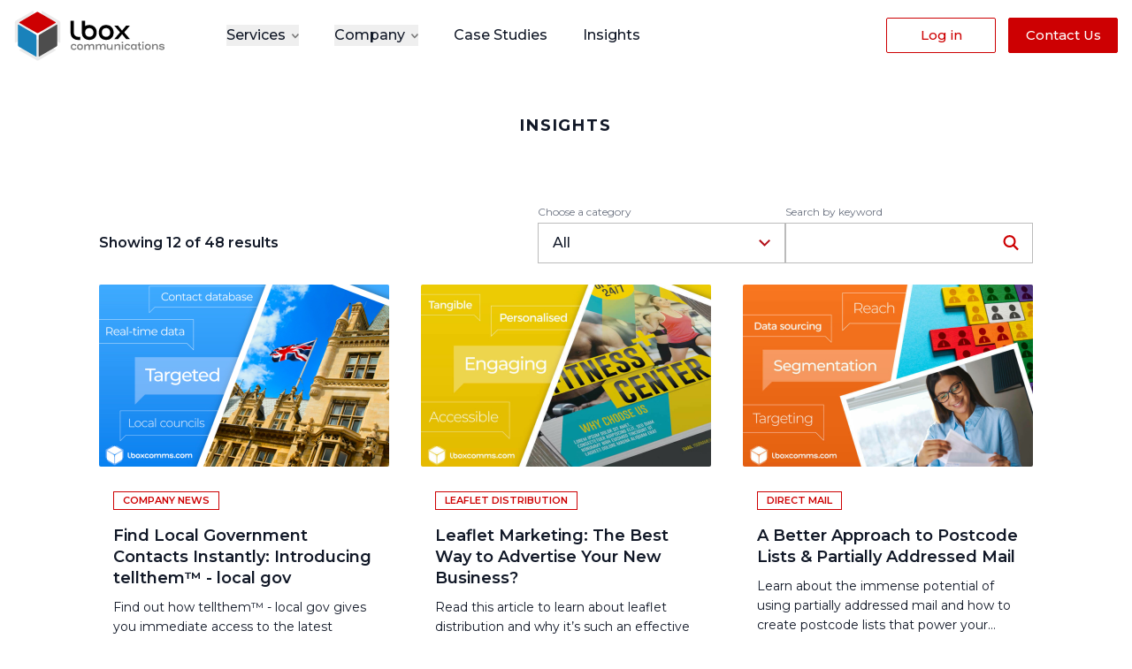

--- FILE ---
content_type: text/html; charset=utf-8
request_url: https://www.lboxcomms.com/insights
body_size: 17996
content:
<!DOCTYPE html><html lang="en-GB" dir="ltr"><head><script>window.dataLayer = window.dataLayer || []</script><meta charset="utf-8"><meta name="viewport" content="width=device-width, initial-scale=1"><meta name="csrf-token" content="YICt3djJ9zC2fqoFRc0hdrCRJGFIYn9D6iNOS0bpxkvQ9vtCJoiF9DLQmu_1upQCzyj1Nzy3WACG5UIpKlIpKaQXOSEsj5Ikvoa3cHTvz4I="><link rel="preconnect" href="https://fonts.gstatic.com/" crossorigin><link rel="preconnect" href="https://www.gstatic.com/" crossorigin><link rel="preconnect" href="https://www.google.com/" crossorigin><link rel="preload" as="style" href="https://fonts.googleapis.com/css2?family=Montserrat:ital,wght@0,300;0,400;0,500;0,600;0,700;1,300;1,400;1,500;1,600;1,700&amp;display=swap" /><link rel="stylesheet" href="https://fonts.googleapis.com/css2?family=Montserrat:ital,wght@0,300;0,400;0,500;0,600;0,700;1,300;1,400;1,500;1,600;1,700&amp;display=swap" media="print" onload="this.media='all'" /><noscript><link rel="stylesheet" href="https://fonts.googleapis.com/css2?family=Montserrat:ital,wght@0,300;0,400;0,500;0,600;0,700;1,300;1,400;1,500;1,600;1,700&amp;display=swap" media="only screen" /></noscript><link rel="stylesheet" media="all" href="/css/app.css?v=1765373941"><link rel="icon" type="image/x-icon" href="/favicon.ico?v=1658851345" /><link rel="icon" type="image/png" href="/favicon.png?v=1658851345" /><meta http-equiv="content-language" content="en-gb"><title>Insights for Direct Mail, Leaflets and Comms | Lbox Comms</title>
<script>dataLayer = [];
(function(w,d,s,l,i){w[l]=w[l]||[];w[l].push({'gtm.start':
new Date().getTime(),event:'gtm.js'});var f=d.getElementsByTagName(s)[0],
j=d.createElement(s),dl=l!='dataLayer'?'&l='+l:'';j.async=true;j.src=
'https://www.googletagmanager.com/gtm.js?id='+i+dl;f.parentNode.insertBefore(j,f);
})(window,document,'script','dataLayer','GTM-PPQMD4F');
</script><meta name="generator" content="SEOmatic">
<meta name="description" content="Read our Insights and Guides to find out what&#039;s working now in direct mail, print, leaflet, and resident communications campaigns.">
<meta name="referrer" content="no-referrer-when-downgrade">
<meta name="robots" content="all">
<meta content="en_GB" property="og:locale">
<meta content="Lbox Communications" property="og:site_name">
<meta content="website" property="og:type">
<meta content="https://www.lboxcomms.com/insights" property="og:url">
<meta content="Insights for Direct Mail, Leaflets and Comms | Lbox Comms" property="og:title">
<meta content="Read our Insights and Guides to find out what&#039;s working now in direct mail, print, leaflet, and resident communications campaigns." property="og:description">
<meta content="https://www.lboxcomms.com/media/_1200x630_crop_center-center_82_none/opengraph.jpg?mtime=1664890122" property="og:image">
<meta content="1194" property="og:image:width">
<meta content="627" property="og:image:height">
<meta content="https://www.youtube.com/@lboxcommunications" property="og:see_also">
<meta content="https://www.linkedin.com/company/lboxcommunications/" property="og:see_also">
<meta name="twitter:card" content="summary_large_image">
<meta name="twitter:creator" content="@">
<meta name="twitter:title" content="Insights for Direct Mail, Leaflets and Comms | Lbox Comms">
<meta name="twitter:description" content="Read our Insights and Guides to find out what&#039;s working now in direct mail, print, leaflet, and resident communications campaigns.">
<meta name="twitter:image" content="https://www.lboxcomms.com/media/_800x418_crop_center-center_82_none/opengraph.jpg?mtime=1664890122">
<meta name="twitter:image:width" content="800">
<meta name="twitter:image:height" content="418">
<link href="https://www.lboxcomms.com/insights" rel="canonical">
<link href="https://www.lboxcomms.com/" rel="home">
<link type="text/plain" href="https://www.lboxcomms.com/humans.txt" rel="author"><script>window.i18n = {
                language: 'en-gb',
                csrf_name: 'CRAFT_CSRF_TOKEN',
            }</script></head><body class=""><noscript><iframe src="https://www.googletagmanager.com/ns.html?id=GTM-PPQMD4F"
height="0" width="0" style="display:none;visibility:hidden"></iframe></noscript>
<div id="app" class="flex flex-col min-h-screen app-wrapper"><div class="flex-1"><header class="sticky header top-0 z-10 bg-white transition-all duration-300 ease-out "><div class="hidden lg:block md:relative md:z-[1]"><div class="container mx-auto"><div class="flex items-center justify-between h-20"><div class="w-[200px]"><a href="/" class="inline-block align-middle"><img src="/images/logo.svg?v=1663234943" width="171" height="57" alt="Lbox communications"></a></div><nav class="flex-1"><div class="flex items-center justify-between w-full"><div class="flex-1 flex items-center"><div class="ml-4 xl:ml-10"><button data-target="js-nav-10cd395cf71c18328c863c08e78f3fd0" class="js-mega-menu font-medium text-sm transition duration-300 ease-out xl:text-base group hover:text-red" title="Services">
                                        Services
                                        <svg aria-hidden="true" viewBox="0 0 9 6" width="9" height="6" xmlns="http://www.w3.org/2000/svg" class="inline-block align-middle ml-0.5 text-grey-500 group-hover:text-red"><path d="m1.379.621 3.529 3.815L8.437.621" stroke="currentColor" stroke-width="1.6" fill="none" fill-rule="evenodd"/></svg></button><div class="js-nav-10cd395cf71c18328c863c08e78f3fd0 mega-menu absolute top-full left-0 right-0 z-[-1] bg-white shadow-md hidden"><div class="container"><div class="flex justify-center p-4 xl:p-6"><div class="w-1/3 py-6 px-4 xl:p-6"><div class="flex flex-col"><div class="flex-1"><img src="/media/logos/logo-tellthem.svg?v=1663237381" width="198" height="36" alt="Logo tellthem" loading="lazy" class="h-5 w-auto xl:h-6" /><div class="prose prose-sm mt-3 xl:mt-4 max-w-xs"><p>The simplest way to custom map delivery areas and send mail notifications to residents and businesses. Discover the one-of-a-kind Targeted Delivery &amp; Mapping Platform.</p></div></div><div class="mt-6"><a
        
        
                
        href="https://www.lboxcomms.com/tellthem"
        target="_self"
        class="relative rounded-sm text-center border inline-flex items-center justify-center truncate max-w-[400px] w-full transition duration-300 ease-linear h-10 px-4 leading-6 text-sm font-medium sm:min-w-[7.75rem] sm:w-auto xl:text-[0.9375rem] border-blue bg-blue text-white hover:bg-white hover:text-blue default "
        title="Visit tellthem
"
    ><span class="button-text">
            Read more

        </span></a></div></div><div class="mt-4 max-w-xs"><div class="border-b-2 border-grey-200"><a href="https://www.lboxcomms.com/tellthem" class="block font-semibold text-xs text-black uppercase tracking-wider leading-8 transition ease-out duration-500 xl:text-[0.8125em] xl:leading-9 xl:tracking-wide  hover:text-blue hover:opacity-75" rel="nofollow">Road &amp; Highway Works</a></div><div class="border-b-2 border-grey-200"><a href="https://www.lboxcomms.com/tellthem" class="block font-semibold text-xs text-black uppercase tracking-wider leading-8 transition ease-out duration-500 xl:text-[0.8125em] xl:leading-9 xl:tracking-wide  hover:text-blue hover:opacity-75" rel="nofollow">Rail Infrastructure</a></div><div class="border-b-2 border-grey-200"><a href="https://www.lboxcomms.com/tellthem" class="block font-semibold text-xs text-black uppercase tracking-wider leading-8 transition ease-out duration-500 xl:text-[0.8125em] xl:leading-9 xl:tracking-wide  hover:text-blue hover:opacity-75" rel="nofollow">Property &amp; Planning</a></div><div class="border-b-2 border-grey-200"><a href="https://www.lboxcomms.com/tellthem" class="block font-semibold text-xs text-black uppercase tracking-wider leading-8 transition ease-out duration-500 xl:text-[0.8125em] xl:leading-9 xl:tracking-wide  hover:text-blue hover:opacity-75" rel="nofollow">Energy &amp; Renewables</a></div><div class="border-b-2 border-grey-200"><a href="https://www.lboxcomms.com/tellthem" class="block font-semibold text-xs text-black uppercase tracking-wider leading-8 transition ease-out duration-500 xl:text-[0.8125em] xl:leading-9 xl:tracking-wide  hover:text-blue hover:opacity-75" rel="nofollow">Utilities &amp; Telecoms</a></div><div class="border-b-2 border-grey-200"><a href="https://www.lboxcomms.com/tellthem" class="block font-semibold text-xs text-black uppercase tracking-wider leading-8 transition ease-out duration-500 xl:text-[0.8125em] xl:leading-9 xl:tracking-wide  hover:text-blue hover:opacity-75" rel="nofollow">Public Sector</a></div><div class="border-b-2 border-grey-200"><a href="https://www.lboxcomms.com/tellthem/support" class="block font-semibold text-xs text-blue uppercase tracking-wider leading-8 transition ease-out duration-500 xl:text-[0.8125em] xl:leading-9 xl:tracking-wide  hover:text-blue hover:opacity-75" >Tellthem™ Support</a></div></div></div><div class="w-1/3 py-6 px-4 xl:p-6"><div class="flex flex-col"><div class="flex-1"><img src="/media/logos/logo-dm360.svg?v=1663237381" width="425" height="37" alt="Logo dm360" loading="lazy" class="h-5 w-auto xl:h-6" /><div class="prose prose-sm mt-3 xl:mt-4 max-w-xs"><p>Providing expertise at all 6 stages of the direct mail journey. Select the specific services you need, or utilise our turnkey solution for total end-to-end management.</p></div></div><div class="mt-6"><a
        
        
                
        href="https://www.lboxcomms.com/dm360-direct-mail"
        target="_self"
        class="relative rounded-sm text-center border inline-flex items-center justify-center truncate max-w-[400px] w-full transition duration-300 ease-linear h-10 px-4 leading-6 text-sm font-medium sm:min-w-[7.75rem] sm:w-auto xl:text-[0.9375rem] border-red bg-red text-white hover:bg-white hover:text-red default "
        title="DM360 Direct Mail Services
"
    ><span class="button-text">
            Read more

        </span></a></div></div><div class="mt-4 max-w-xs"><div class="border-b-2 border-grey-200"><a href="https://www.lboxcomms.com/dm360-direct-mail/data-sourcing-management" class="block font-semibold text-xs text-black uppercase tracking-wider leading-8 transition ease-out duration-500 xl:text-[0.8125em] xl:leading-9 xl:tracking-wide  hover:text-red hover:opacity-75" >Data sourcing &amp; management</a></div><div class="border-b-2 border-grey-200"><a href="https://www.lboxcomms.com/dm360-direct-mail/design-advisory" class="block font-semibold text-xs text-black uppercase tracking-wider leading-8 transition ease-out duration-500 xl:text-[0.8125em] xl:leading-9 xl:tracking-wide  hover:text-red hover:opacity-75" >Design advisory</a></div><div class="border-b-2 border-grey-200"><a href="https://www.lboxcomms.com/dm360-direct-mail/print" class="block font-semibold text-xs text-black uppercase tracking-wider leading-8 transition ease-out duration-500 xl:text-[0.8125em] xl:leading-9 xl:tracking-wide  hover:text-red hover:opacity-75" >Print</a></div><div class="border-b-2 border-grey-200"><a href="https://www.lboxcomms.com/dm360-direct-mail/machine-hand-fulfilment" class="block font-semibold text-xs text-black uppercase tracking-wider leading-8 transition ease-out duration-500 xl:text-[0.8125em] xl:leading-9 xl:tracking-wide  hover:text-red hover:opacity-75" >Machine &amp; Hand Fulfilment</a></div><div class="border-b-2 border-grey-200"><a href="https://www.lboxcomms.com/dm360-direct-mail/postage" class="block font-semibold text-xs text-black uppercase tracking-wider leading-8 transition ease-out duration-500 xl:text-[0.8125em] xl:leading-9 xl:tracking-wide  hover:text-red hover:opacity-75" >Postage</a></div><div class="border-b-2 border-grey-200"><a href="https://www.lboxcomms.com/dm360-direct-mail/returns-suppressions" class="block font-semibold text-xs text-black uppercase tracking-wider leading-8 transition ease-out duration-500 xl:text-[0.8125em] xl:leading-9 xl:tracking-wide  hover:text-red hover:opacity-75" >Returns &amp; suppressions</a></div></div></div><div class="w-1/3 py-6 px-4 xl:p-6"><div class="flex flex-col"><div class="flex-1"><img src="/media/logos/logo-london-leaflets.svg?v=1663237382" width="376" height="38" alt="Logo london leaflets" loading="lazy" class="h-5 w-auto xl:h-6" /><div class="prose prose-sm mt-3 xl:mt-4 max-w-xs"><p>Deliver effective, precise campaigns to anywhere inside <a href="https://25554514.fs1.hubspotusercontent-eu1.net/hubfs/25554514/Expanded%20unaddressed%20map.png" target="_blank" rel="noreferrer noopener">this area</a> with our uniformed, GPS-tracked and highly efficient leaflet distribution service.</p></div></div><div class="mt-6"><a
        
        
                
        href="https://www.lboxcomms.com/london-leaflets"
        target="_self"
        class="relative rounded-sm text-center border inline-flex items-center justify-center truncate max-w-[400px] w-full transition duration-300 ease-linear h-10 px-4 leading-6 text-sm font-medium sm:min-w-[7.75rem] sm:w-auto xl:text-[0.9375rem] border-grey bg-grey text-white hover:bg-white hover:text-grey default "
        title="London Leaflets
"
    ><span class="button-text">
            Read more

        </span></a></div></div><div class="mt-4 max-w-xs"><div class="border-b-2 border-grey-200"><a href="https://www.lboxcomms.com/london-leaflets" class="block font-semibold text-xs text-black uppercase tracking-wider leading-8 transition ease-out duration-500 xl:text-[0.8125em] xl:leading-9 xl:tracking-wide  hover:text-grey hover:opacity-75" rel="nofollow">Network Distributions</a></div><div class="border-b-2 border-grey-200"><a href="https://www.lboxcomms.com/london-leaflets" class="block font-semibold text-xs text-black uppercase tracking-wider leading-8 transition ease-out duration-500 xl:text-[0.8125em] xl:leading-9 xl:tracking-wide  hover:text-grey hover:opacity-75" rel="nofollow">Solus Distributions</a></div><div class="border-b-2 border-grey-200"><a href="https://www.lboxcomms.com/london-leaflets" class="block font-semibold text-xs text-black uppercase tracking-wider leading-8 transition ease-out duration-500 xl:text-[0.8125em] xl:leading-9 xl:tracking-wide  hover:text-grey hover:opacity-75" rel="nofollow">Shared Distributions</a></div><div class="border-b-2 border-grey-200"><a href="https://www.lboxcomms.com/london-leaflets" class="block font-semibold text-xs text-black uppercase tracking-wider leading-8 transition ease-out duration-500 xl:text-[0.8125em] xl:leading-9 xl:tracking-wide  hover:text-grey hover:opacity-75" rel="nofollow">Selective Distributions</a></div></div></div></div></div></div></div><div class="ml-8 xl:ml-10"><button data-target="js-nav-93c731f1c3a84ef05cd54d044c379eaa" class="js-mega-menu font-medium text-sm transition duration-300 ease-out xl:text-base group hover:text-red" title="Company">
                                        Company
                                        <svg aria-hidden="true" viewBox="0 0 9 6" width="9" height="6" xmlns="http://www.w3.org/2000/svg" class="inline-block align-middle ml-0.5 text-grey-500 group-hover:text-red"><path d="m1.379.621 3.529 3.815L8.437.621" stroke="currentColor" stroke-width="1.6" fill="none" fill-rule="evenodd"/></svg></button><div class="js-nav-93c731f1c3a84ef05cd54d044c379eaa mega-menu absolute top-full left-0 right-0 z-[-1] bg-white shadow-md hidden"><div class="container"><div class="flex justify-center p-4 xl:p-6"><div class="w-[500px] px-10 xl:py-10 xl:px-12 py-6 px-4 xl:p-6"><div class="flex flex-col"><div class="flex-1"><p class="font-semibold text-xl xl:text-[1.375rem]">About Lbox Communications</p><div class="prose prose-sm mt-3 xl:mt-4 max-w-md"><p>The home of intelligently delivered communications. Learn how we push the boundaries to get your mailings seen, heard and received across the UK and beyond.</p></div></div><div class="mt-6"><a
        
        
                
        href="https://www.lboxcomms.com/about"
        target="_self"
        class="relative rounded-sm text-center border inline-flex items-center justify-center truncate max-w-[400px] w-full transition duration-300 ease-linear h-10 px-4 leading-6 text-sm font-medium sm:min-w-[7.75rem] sm:w-auto xl:text-[0.9375rem] border-red bg-red text-white hover:bg-white hover:text-red default "
        title="About Lbox Communications
"
    ><span class="button-text">
            Read more

        </span></a></div></div><div class="mt-4 max-w-xs"></div></div><div class="w-[500px] px-10 xl:py-10 xl:px-12 py-6 px-4 xl:p-6"><div class="flex flex-col"><div class="flex-1"><p class="font-semibold text-xl xl:text-[1.375rem]">B Corp Certification</p><div class="prose prose-sm mt-3 xl:mt-4 max-w-md"><p>As a B Corp, we’re part of a global community of businesses that meet high standards of social and environmental impact.</p></div></div><div class="mt-6"><a
        
        
                
        href="https://www.lboxcomms.com/b-corp"
        target="_self"
        class="relative rounded-sm text-center border inline-flex items-center justify-center truncate max-w-[400px] w-full transition duration-300 ease-linear h-10 px-4 leading-6 text-sm font-medium sm:min-w-[7.75rem] sm:w-auto xl:text-[0.9375rem] border-red bg-red text-white hover:bg-white hover:text-red default "
        title="B Corp Certification
"
    ><span class="button-text">
            Read more

        </span></a></div></div><div class="mt-4 max-w-xs"></div></div></div></div></div></div><div class="ml-8 xl:ml-10"><a href="https://www.lboxcomms.com/case-studies" target="" class="font-medium text-sm transition duration-300 ease-out xl:text-base hover:text-red" title="Case Studies">Case Studies</a></div><div class="ml-8 xl:ml-10"><a href="https://www.lboxcomms.com/insights" target="" class="font-medium text-sm transition duration-300 ease-out xl:text-base hover:text-red" title="Insights">Insights</a></div></div><div class="flex items-center"><div class="ml-3.5"><a
        
        
                
        href="https://www.lboxcomms.com/login"
        target="_self"
        class="relative rounded-sm text-center border inline-flex items-center justify-center truncate max-w-[400px] w-full transition duration-300 ease-linear h-10 px-4 leading-6 text-sm font-medium sm:min-w-[7.75rem] sm:w-auto xl:text-[0.9375rem] border-red bg-transparent text-red hover:bg-red hover:text-white default "
        title="Log in
"
    ><span class="button-text">
            Log in

        </span></a></div><div class="ml-3.5"><a
        
        
                
        href="https://www.lboxcomms.com/contact"
        target="_self"
        class="relative rounded-sm text-center border inline-flex items-center justify-center truncate max-w-[400px] w-full transition duration-300 ease-linear h-10 px-4 leading-6 text-sm font-medium sm:min-w-[7.75rem] sm:w-auto xl:text-[0.9375rem] border-red bg-red text-white hover:bg-white hover:text-red default "
        title="Contact Us
"
    ><span class="button-text">
            Contact Us

        </span></a></div></div></div></nav></div></div></div><div class="hidden"><div data-mount="MegaMenu" ><div class="h-0 flex items-center w-full"><div class="react-loader-container opacity-0"><div class="react-loader"></div></div></div></div></div><div class="lg:hidden"><div class="container py-2"><div class="flex items-center justify-between"><div class="flex-1 flex items-center mr-8"><a href="/" class="inline-block"><img src="/images/logo.svg?v=1663234943" width="144" height="48" alt="Lbox communications"></a></div><label class="cursor-pointer inline-flex items-center ml-4" for="burger-menu"><svg width="27" height="23" viewBox="0 0 27 23" class="text-black fill-current transition duration-300 ease-out hover:text-red w-5 h-auto md:w-6" xmlns="http://www.w3.org/2000/svg"><title>Navigation Menu</title><g fill="currentColor" fill-rule="evenodd"><path d="M0 0h27v3H0zM0 9.288h27v3H0zM0 19.019h27v3H0z"/></g></svg></label></div></div></div></header><div id="hamburger-burger-menu" class="lg:hidden"><input type="checkbox" id="burger-menu" name="burger-menu" class="burger-state" /><label class="burger-deadzone is-open cloak cursor-pointer" for="burger-menu">&nbsp;</label><div class="parent-burger burger-menu cloak"><div class="burger-menu-inner"><header class="flex justify-between items-center"><div class="flex items-center"><a href="/" class="inline-flex"><img src="/images/logo.svg?v=1663234943" width="144" height="48" alt="Lbox communications"></a></div><div class="flex items-center"><label for="burger-menu" class="cursor-pointer inline-flex items-center ml-4"><svg width="13" height="14" viewBox="0 0 13 14" xmlns="http://www.w3.org/2000/svg" class="text-black fill-current transition duration-300 ease-out hover:text-red"><title>Close</title><path d="M7.674 7.351l5.05-5.05a.84.84 0 10-1.188-1.189l-5.05 5.051-5.051-5.05A.84.84 0 10.247 2.3l5.05 5.051-5.05 5.051a.84.84 0 101.188 1.188l5.05-5.05 5.051 5.05a.838.838 0 001.189 0 .84.84 0 000-1.188l-5.051-5.05z" fill="currentColor" fill-rule="nonzero"/></svg></label></div></header><nav class="flex-1 mt-4 flex flex-col"><div class="flex-1"><div class="my-6"><label for="992a0f0542384f1ee5ef51b7cf4ae6c4" class="flex items-center justify-between cursor-pointer"><span class="font-medium flex-1 pr-6">Services</span><span><svg viewBox="0 0 8 11" width="8" height="11" xmlns="http://www.w3.org/2000/svg" class="text-gray-500 fill-current"><title>Chevron</title><path fill="currentColor" fill-rule="nonzero" d="M.896447 1.517767L2.31066056.10355344l5.20710678 5.20710678L2.31066056 10.517767.896447 9.10355344l3.79210678-3.79289322z" /></svg></span></label><input type="checkbox" id="992a0f0542384f1ee5ef51b7cf4ae6c4" name="992a0f0542384f1ee5ef51b7cf4ae6c4" class="burger-state" /><div class="burger-menu shadow"><div class="burger-menu-inner"><header class="flex justify-between items-center h-12"><label class="flex items-center cursor-pointer font-semibold text-grey-500 transition duration-300 ease-out hover:text-red" for="992a0f0542384f1ee5ef51b7cf4ae6c4"><svg viewBox="0 0 8 11" width="8" height="11" xmlns="http://www.w3.org/2000/svg" class="fill-current transform rotate-180"><title>Chevron</title><path fill="currentColor" fill-rule="nonzero" d="M.896447 1.517767L2.31066056.10355344l5.20710678 5.20710678L2.31066056 10.517767.896447 9.10355344l3.79210678-3.79289322z" /></svg><span class="pl-2 text-sm">Back</span></label><span class="font-medium">Services</span></header><div class="flex-1 border-t border-t-grey-300"><a href="https://www.lboxcomms.com/tellthem" target="" class="block py-5 border-t border-t-white border-b border-b-grey-300" title="tellthem™"><img src="/media/logos/logo-tellthem.svg?v=1663237381" width="198" height="36" alt="Logo tellthem" loading="lazy" class="h-5 w-auto xl:h-6" /><div class="mt-2 text-sm">
                                                The smart way to inform communities
                                            </div></a><a href="https://www.lboxcomms.com/dm360-direct-mail" target="" class="block py-5 border-t border-t-white border-b border-b-grey-300" title="DM360 Direct Mail Services"><img src="/media/logos/logo-dm360.svg?v=1663237381" width="425" height="37" alt="Logo dm360" loading="lazy" class="h-5 w-auto xl:h-6" /><div class="mt-2 text-sm">
                                                Complete campaign management by Lbox
                                            </div></a><a href="https://www.lboxcomms.com/london-leaflets" target="" class="block py-5 border-t border-t-white border-b border-b-grey-300" title="London Leaflets"><img src="/media/logos/logo-london-leaflets.svg?v=1663237382" width="376" height="38" alt="Logo london leaflets" loading="lazy" class="h-5 w-auto xl:h-6" /><div class="mt-2 text-sm">
                                                Your doorway to residents across the capital
                                            </div></a></div></div></div></div><div class="my-6"><label for="1c76cbfe21c6f44c1d1e59d54f3e4420" class="flex items-center justify-between cursor-pointer"><span class="font-medium flex-1 pr-6">Company</span><span><svg viewBox="0 0 8 11" width="8" height="11" xmlns="http://www.w3.org/2000/svg" class="text-gray-500 fill-current"><title>Chevron</title><path fill="currentColor" fill-rule="nonzero" d="M.896447 1.517767L2.31066056.10355344l5.20710678 5.20710678L2.31066056 10.517767.896447 9.10355344l3.79210678-3.79289322z" /></svg></span></label><input type="checkbox" id="1c76cbfe21c6f44c1d1e59d54f3e4420" name="1c76cbfe21c6f44c1d1e59d54f3e4420" class="burger-state" /><div class="burger-menu shadow"><div class="burger-menu-inner"><header class="flex justify-between items-center h-12"><label class="flex items-center cursor-pointer font-semibold text-grey-500 transition duration-300 ease-out hover:text-red" for="1c76cbfe21c6f44c1d1e59d54f3e4420"><svg viewBox="0 0 8 11" width="8" height="11" xmlns="http://www.w3.org/2000/svg" class="fill-current transform rotate-180"><title>Chevron</title><path fill="currentColor" fill-rule="nonzero" d="M.896447 1.517767L2.31066056.10355344l5.20710678 5.20710678L2.31066056 10.517767.896447 9.10355344l3.79210678-3.79289322z" /></svg><span class="pl-2 text-sm">Back</span></label><span class="font-medium">Company</span></header><div class="flex-1 border-t border-t-grey-300"><div class="my-6"><a href="https://www.lboxcomms.com/about" target="" class="font-medium transition duration-300 ease-out hover:text-red" title="About Lbox Communications">
                                                About Lbox Communications
                                            </a></div><div class="my-6"><a href="https://www.lboxcomms.com/b-corp" target="" class="font-medium transition duration-300 ease-out hover:text-red" title="B Corp Certification">
                                                B Corp Certification
                                            </a></div></div></div></div></div><div class="my-6"><a href="https://www.lboxcomms.com/case-studies" target="" class="font-medium transition duration-300 ease-out hover:text-red" title="Case Studies">
                            Case Studies
                        </a></div><div class="my-6"><a href="https://www.lboxcomms.com/insights" target="" class="font-medium transition duration-300 ease-out hover:text-red" title="Insights">
                            Insights
                        </a></div></div><div class="my-4 flex flex-nowrap"><div class="w-1/2 mr-2 md:w-auto"><a
        
        
                
        href="https://www.lboxcomms.com/login"
        target="_self"
        class="relative rounded-sm text-center border inline-flex items-center justify-center truncate max-w-[400px] w-full transition duration-300 ease-linear h-10 px-4 leading-6 text-sm font-medium sm:min-w-[7.75rem] sm:w-auto xl:text-[0.9375rem] border-red bg-transparent text-red hover:bg-red hover:text-white default "
        title="
        &lt;img src="/images/logo.svg?v=1663234943" width="144" height="48" alt="Lbox communications"&gt;
    &lt;/a&gt;

"
    ><span class="button-text">
            Log in

        </span></a></div><div class="w-1/2 ml-2 md:w-auto"><a
        
        
                
        href="https://www.lboxcomms.com/contact"
        target="_self"
        class="relative rounded-sm text-center border inline-flex items-center justify-center truncate max-w-[400px] w-full transition duration-300 ease-linear h-10 px-4 leading-6 text-sm font-medium sm:min-w-[7.75rem] sm:w-auto xl:text-[0.9375rem] border-red bg-red text-white hover:bg-white hover:text-red default "
        title="
        &lt;img src="/images/logo.svg?v=1663234943" width="144" height="48" alt="Lbox communications"&gt;
    &lt;/a&gt;

"
    ><span class="button-text">
            Contact Us

        </span></a></div></div></nav></div></div></div><main><div class="content-container"><div data-twig="text-hero"><div class="px-4 text-center lg:max-w-[68rem] lg:mx-auto"><h1 class="font-bold uppercase tracking-widest lg:text-lg">Insights</h1></div></div></div><div class="max-w-[540px] w-full mx-auto px-4 sm:max-w-full sm:max-w-[692px] lg:max-w-[68rem]"><div class="spacing-my"><div id="component-sxcfsh" class="sprig-component" data-hx-target="this" data-hx-include="this" data-hx-trigger="refresh" data-hx-get="https://www.lboxcomms.com/index.php?p=actions/sprig-core/components/render" data-hx-vals="{&quot;sprig:siteId&quot;:&quot;b3f822516b48f1242ace47bced12774aad029e872bb52ab40bb12239fb45da873&quot;,&quot;sprig:template&quot;:&quot;8402f770ac47442ff26bbbd3dcec0502962ceba3ea64bf579c0bcf6b77291f1bcomponents\/sprig\/_article-feed&quot;,&quot;sprig:component&quot;:&quot;b715b6bc6291e9666f7177174a72c24a6212569b32276aa36d3a17239c3aa267&quot;,&quot;sprig:variables[_limit]&quot;:&quot;3e93878188ea4acada6dd019b1e723cde9885b2e6024996e5763a93fc1da03b812&quot;,&quot;sprig:variables[offset]&quot;:&quot;5583bf2dcf7cb5453d93163fb97910f371c692698225258ad43131d6eb7ae7ff0&quot;,&quot;sprig:variables[category]&quot;:&quot;b715b6bc6291e9666f7177174a72c24a6212569b32276aa36d3a17239c3aa267&quot;,&quot;sprig:variables[featured]&quot;:&quot;b715b6bc6291e9666f7177174a72c24a6212569b32276aa36d3a17239c3aa267&quot;}"><div><div class="flex flex-col justify-between gap-4 w-full max-w-xs mx-auto sm:max-w-none md:max-w-3xl lg:max-w-none lg:flex-row lg:items-center"><div class="flex items-center justify-between order-last lg:order-first"><div><span class="font-semibold text-sm lg:text-base">Showing <span id="count" >12</span> of 48 results</span></div></div><div class="flex flex-col gap-8 sm:flex-row sm:gap-4 md:justify-end md:flex-1"><div class="relative lg:max-w-[280px] w-full"><div class="js-form-label small-label underline-style"><div class="relative"><label for="category" class="flex items-center gap-2">
                            Choose a category
                        </label><select id="category" class="styled-input" name="category" value sprig data-hx-get="https://www.lboxcomms.com/index.php?p=actions/sprig-core/components/render" data-sprig-parsed><option value="">All</option><option value="26458" >
                                    Guides
                                </option><option value="228" >
                                    Company News
                                </option><option value="302" >
                                    Direct Mail
                                </option><option value="601" >
                                    Leaflet Distribution
                                </option><option value="17537" >
                                    tellthem
                                </option></select></div></div></div><div class="relative lg:max-w-[280px] w-full"><div class="js-form-label js-ready is-focused small-label"><div class="relative"><label for="insights_search">
                            Search by keyword
                        </label><input type="text" id="insights_search" class="styled-input has-icon" name="query" value sprig s-trigger="keyup changed delay:300ms" autocomplete="off" data-hx-get="https://www.lboxcomms.com/index.php?p=actions/sprig-core/components/render" data-hx-trigger="keyup changed delay:300ms" data-sprig-parsed></div></div><div class="absolute top-1/2 -translate-y-1/2 right-0"><span class="block p-4 text-red" title="Search"><svg width="18" height="18" viewBox="0 0 18 18" xmlns="http://www.w3.org/2000/svg"><path d="M7.551 11.933A4.887 4.887 0 0 1 2.67 7.051 4.887 4.887 0 0 1 7.55 2.17a4.887 4.887 0 0 1 4.882 4.881 4.887 4.887 0 0 1-4.882 4.882m5.687-.73a7.004 7.004 0 0 0 1.365-4.152A7.06 7.06 0 0 0 7.55 0 7.06 7.06 0 0 0 .5 7.051a7.06 7.06 0 0 0 7.051 7.052 7.004 7.004 0 0 0 4.153-1.365l4.62 4.619 1.533-1.534-4.62-4.62" fill="currentColor" fill-rule="evenodd"/></svg><span class="sr-only">Search</span></span></div></div></div></div><div class="mt-3 w-full grid justify-center sm:grid-cols-2 md:mt-6 lg:grid-cols-3 gap-9" id="articles"><article class=" sm:shrink bg-white w-full flex items-stretch flex-col overflow-hidden article-card whitespace-normal sm:ml-auto lg:ml-0 max-w-[320px]  md:max-w-[328px]" data-aos="fade" data-aos-offset="-25"><a href="https://www.lboxcomms.com/insights/company-news/find-local-government-contacts-instantly-introducing-tellthem-local-gov" class="block relative overflow-hidden group rounded-sm"><img src="/media/_656x412_crop_center-center_none/tellthem-local-gov-database-header_2024-11-27-123520_sxgg.jpg?v=1732710920" alt="tellthem™ Local Gov database to find contact information for local government officials" loading="lazy" width="328" height="206" class="w-full transition-transform duration-700 ease-out group-hover:scale-105"></a><div class="px-4 py-6"><a href="https://www.lboxcomms.com/insights/company-news" class="inline-block mb-4"><span class="text-red uppercase font-semibold text-[0.6875rem] leading-none py-1 px-2.5 inline-block border border-red">
                    Company News
                </span></a><div><a href="https://www.lboxcomms.com/insights/company-news/find-local-government-contacts-instantly-introducing-tellthem-local-gov" class="inline-block font-semibold text-lg leading-snug transition duration-300 ease-in-out hover:text-red"><h5>Find Local Government Contacts Instantly: Introducing tellthem™ - local gov</h5></a></div><p class="mt-2 leading-relaxed text-sm">Find out how tellthem™ - local gov gives you immediate access to the latest contact details of UK government officials.</p></div><div class="flex mt-auto px-4"><div class="inline-flex items-center"><a href="https://www.lboxcomms.com/about/david-king" class="block w-11 h-11 overflow-hidden rounded-full group"><img src="/media/_88x88_crop_center-center_none/david-king_2025-07-29-084623_pabs.jpg?v=1753778783" alt="Photo of David King" loading="lazy" width="44" height="44" class="object-cover object-center h-full w-full transition-transform duration-700 ease-out group-hover:scale-105" /></a><div class="pl-2.5"><a href="https://www.lboxcomms.com/about/david-king" class="inline-block text-sm font-semibold leading-snug hover:underline">David King</a><span class="block font-light text-xs leading-snug"><time datetime="2024-12-02T12:12:02+00:00">27th Nov 2024</time><span class="inline"><span class="inline"> - </span>6 min read</span></span></div></div></div></article><article class=" sm:shrink bg-white w-full flex items-stretch flex-col overflow-hidden article-card whitespace-normal sm:mr-auto lg:mr-0 max-w-[320px]  md:max-w-[328px]" data-aos="fade" data-aos-offset="-25"><a href="https://www.lboxcomms.com/insights/leaflet-distribution/leaflet-marketing-the-best-way-to-advertise-your-new-business" class="block relative overflow-hidden group rounded-sm"><img src="/media/_656x412_crop_center-center_none/Leaflet-Marketing-The-Best-Way-to-Advertise-Your-New-Business.jpg?v=1695043776" alt="Leaflet Marketing The Best Way to Advertise Your New Business" loading="lazy" width="328" height="206" class="w-full transition-transform duration-700 ease-out group-hover:scale-105"></a><div class="px-4 py-6"><a href="https://www.lboxcomms.com/insights/leaflet-distribution" class="inline-block mb-4"><span class="text-red uppercase font-semibold text-[0.6875rem] leading-none py-1 px-2.5 inline-block border border-red">
                    Leaflet Distribution
                </span></a><div><a href="https://www.lboxcomms.com/insights/leaflet-distribution/leaflet-marketing-the-best-way-to-advertise-your-new-business" class="inline-block font-semibold text-lg leading-snug transition duration-300 ease-in-out hover:text-red"><h5>Leaflet Marketing: The Best Way to Advertise Your New Business?</h5></a></div><p class="mt-2 leading-relaxed text-sm">Read this article to learn about leaflet distribution and why it’s such an effective marketing approach to launch your…</p></div><div class="flex mt-auto px-4"><div class="inline-flex items-center"><a href="https://www.lboxcomms.com/about/david-king" class="block w-11 h-11 overflow-hidden rounded-full group"><img src="/media/_88x88_crop_center-center_none/david-king_2025-07-29-084623_pabs.jpg?v=1753778783" alt="Photo of David King" loading="lazy" width="44" height="44" class="object-cover object-center h-full w-full transition-transform duration-700 ease-out group-hover:scale-105" /></a><div class="pl-2.5"><a href="https://www.lboxcomms.com/about/david-king" class="inline-block text-sm font-semibold leading-snug hover:underline">David King</a><span class="block font-light text-xs leading-snug"><time datetime="2024-08-07T11:33:50+01:00">18th Sep 2023</time><span class="inline"><span class="inline"> - </span>6 min read</span></span></div></div></div></article><article class=" sm:shrink bg-white w-full flex items-stretch flex-col overflow-hidden article-card whitespace-normal sm:ml-auto lg:ml-0 max-w-[320px]  md:max-w-[328px]" data-aos="fade" data-aos-offset="-25"><a href="https://www.lboxcomms.com/insights/direct-mail/a-better-approach-to-postcode-lists-partially-addressed-mail" class="block relative overflow-hidden group rounded-sm"><img src="/media/_656x412_crop_center-center_none/A-Better-Approach-to-Postcode-Lists-Partially-Addressed-Mail.jpg?v=1695042454" alt="A Better Approach to Postcode Lists and Partially Addressed Mail" loading="lazy" width="328" height="206" class="w-full transition-transform duration-700 ease-out group-hover:scale-105"></a><div class="px-4 py-6"><a href="https://www.lboxcomms.com/insights/direct-mail" class="inline-block mb-4"><span class="text-red uppercase font-semibold text-[0.6875rem] leading-none py-1 px-2.5 inline-block border border-red">
                    Direct Mail
                </span></a><div><a href="https://www.lboxcomms.com/insights/direct-mail/a-better-approach-to-postcode-lists-partially-addressed-mail" class="inline-block font-semibold text-lg leading-snug transition duration-300 ease-in-out hover:text-red"><h5>A Better Approach to Postcode Lists &amp; Partially Addressed Mail</h5></a></div><p class="mt-2 leading-relaxed text-sm">Learn about the immense potential of using partially addressed mail and how to create postcode lists that power your…</p></div><div class="flex mt-auto px-4"><div class="inline-flex items-center"><a href="https://www.lboxcomms.com/about/jason-elson" class="block w-11 h-11 overflow-hidden rounded-full group"><img src="/media/_88x88_crop_center-center_none/LBox-Communications-headshots-Nov-24-047-1_2025-07-29-084552_tjjf.jpg?v=1753778754" alt="Photo of Jason Elson" loading="lazy" width="44" height="44" class="object-cover object-center h-full w-full transition-transform duration-700 ease-out group-hover:scale-105" /></a><div class="pl-2.5"><a href="https://www.lboxcomms.com/about/jason-elson" class="inline-block text-sm font-semibold leading-snug hover:underline">Jason Elson</a><span class="block font-light text-xs leading-snug"><time datetime="2025-12-02T10:00:24+00:00">18th Sep 2023</time><span class="inline"><span class="inline"> - </span>5 min read</span></span></div></div></div></article><article class=" sm:shrink bg-white w-full flex items-stretch flex-col overflow-hidden article-card whitespace-normal sm:mr-auto lg:mr-0 max-w-[320px]  md:max-w-[328px]" data-aos="fade" data-aos-offset="-25"><a href="https://www.lboxcomms.com/insights/direct-mail/how-to-design-successful-direct-mail-advertising-campaigns" class="block relative overflow-hidden group rounded-sm"><img src="/media/_656x412_crop_center-center_none/Insight-Design-Aug-How-to-Design-Successful-Direct-Mail-Advertising-Campaigns.jpg?v=1692710876" alt="Insight How to Design Successful Direct Mail Advertising Campaigns" loading="lazy" width="328" height="206" class="w-full transition-transform duration-700 ease-out group-hover:scale-105"></a><div class="px-4 py-6"><a href="https://www.lboxcomms.com/insights/direct-mail" class="inline-block mb-4"><span class="text-red uppercase font-semibold text-[0.6875rem] leading-none py-1 px-2.5 inline-block border border-red">
                    Direct Mail
                </span></a><div><a href="https://www.lboxcomms.com/insights/direct-mail/how-to-design-successful-direct-mail-advertising-campaigns" class="inline-block font-semibold text-lg leading-snug transition duration-300 ease-in-out hover:text-red"><h5>How to Design Successful Direct Mail Advertising Campaigns</h5></a></div><p class="mt-2 leading-relaxed text-sm">Learn how to create and test the best, most effective direct mail designs that will improve your return on investment…</p></div><div class="flex mt-auto px-4"><div class="inline-flex items-center"><a href="https://www.lboxcomms.com/about/jason-elson" class="block w-11 h-11 overflow-hidden rounded-full group"><img src="/media/_88x88_crop_center-center_none/LBox-Communications-headshots-Nov-24-047-1_2025-07-29-084552_tjjf.jpg?v=1753778754" alt="Photo of Jason Elson" loading="lazy" width="44" height="44" class="object-cover object-center h-full w-full transition-transform duration-700 ease-out group-hover:scale-105" /></a><div class="pl-2.5"><a href="https://www.lboxcomms.com/about/jason-elson" class="inline-block text-sm font-semibold leading-snug hover:underline">Jason Elson</a><span class="block font-light text-xs leading-snug"><time datetime="2025-12-02T10:01:38+00:00">22nd Aug 2023</time><span class="inline"><span class="inline"> - </span>5 min read</span></span></div></div></div></article><article class=" sm:shrink bg-white w-full flex items-stretch flex-col overflow-hidden article-card whitespace-normal sm:ml-auto lg:ml-0 max-w-[320px]  md:max-w-[328px]" data-aos="fade" data-aos-offset="-25"><a href="https://www.lboxcomms.com/insights/guides/leaflet-distribution-vs-local-radio-advertising-which-should-you-choose" class="block relative overflow-hidden group rounded-sm"><img src="/media/_656x412_crop_center-center_none/A2-Leaflet-Distribution-vs-Local-Radio-Advertising.jpg?v=1689338177" alt="A2 Leaflet Distribution vs Local Radio Advertising" loading="lazy" width="328" height="206" class="w-full transition-transform duration-700 ease-out group-hover:scale-105"></a><div class="px-4 py-6"><a href="https://www.lboxcomms.com/insights/guides" class="inline-block mb-4"><span class="text-red uppercase font-semibold text-[0.6875rem] leading-none py-1 px-2.5 inline-block border border-red">
                    Guides
                </span></a><div><a href="https://www.lboxcomms.com/insights/guides/leaflet-distribution-vs-local-radio-advertising-which-should-you-choose" class="inline-block font-semibold text-lg leading-snug transition duration-300 ease-in-out hover:text-red"><h5>Leaflet Distribution vs Local Radio Advertising: Which Should You Choose?</h5></a></div><p class="mt-2 leading-relaxed text-sm">Discover what could be the best approach for your next campaign.</p></div><div class="flex mt-auto px-4"><div class="inline-flex items-center"><a href="https://www.lboxcomms.com/about/david-king" class="block w-11 h-11 overflow-hidden rounded-full group"><img src="/media/_88x88_crop_center-center_none/david-king_2025-07-29-084623_pabs.jpg?v=1753778783" alt="Photo of David King" loading="lazy" width="44" height="44" class="object-cover object-center h-full w-full transition-transform duration-700 ease-out group-hover:scale-105" /></a><div class="pl-2.5"><a href="https://www.lboxcomms.com/about/david-king" class="inline-block text-sm font-semibold leading-snug hover:underline">David King</a><span class="block font-light text-xs leading-snug"><time datetime="2024-08-07T11:40:24+01:00">14th Jul 2023</time><span class="inline"><span class="inline"> - </span>4 min read</span></span></div></div></div></article><article class=" sm:shrink bg-white w-full flex items-stretch flex-col overflow-hidden article-card whitespace-normal sm:mr-auto lg:mr-0 max-w-[320px]  md:max-w-[328px]" data-aos="fade" data-aos-offset="-25"><a href="https://www.lboxcomms.com/insights/guides/your-12-step-guide-to-better-leaflet-marketing-campaigns" class="block relative overflow-hidden group rounded-sm"><img src="/media/_656x412_crop_center-center_none/A1-Better-Leaflet-Marketing.jpg?v=1689336829" alt="Guide to Better Leaflet Marketing Campaigns" loading="lazy" width="328" height="206" class="w-full transition-transform duration-700 ease-out group-hover:scale-105"></a><div class="px-4 py-6"><a href="https://www.lboxcomms.com/insights/guides" class="inline-block mb-4"><span class="text-red uppercase font-semibold text-[0.6875rem] leading-none py-1 px-2.5 inline-block border border-red">
                    Guides
                </span></a><div><a href="https://www.lboxcomms.com/insights/guides/your-12-step-guide-to-better-leaflet-marketing-campaigns" class="inline-block font-semibold text-lg leading-snug transition duration-300 ease-in-out hover:text-red"><h5>Your 12-Step Guide to Better Leaflet Marketing Campaigns</h5></a></div><p class="mt-2 leading-relaxed text-sm">Explore our top tips to maximise the impact and engagement of your door drops.</p></div><div class="flex mt-auto px-4"><div class="inline-flex items-center"><a href="https://www.lboxcomms.com/about/david-king" class="block w-11 h-11 overflow-hidden rounded-full group"><img src="/media/_88x88_crop_center-center_none/david-king_2025-07-29-084623_pabs.jpg?v=1753778783" alt="Photo of David King" loading="lazy" width="44" height="44" class="object-cover object-center h-full w-full transition-transform duration-700 ease-out group-hover:scale-105" /></a><div class="pl-2.5"><a href="https://www.lboxcomms.com/about/david-king" class="inline-block text-sm font-semibold leading-snug hover:underline">David King</a><span class="block font-light text-xs leading-snug"><time datetime="2024-08-07T11:42:47+01:00">14th Jul 2023</time><span class="inline"><span class="inline"> - </span>6 min read</span></span></div></div></div></article><article class=" sm:shrink bg-white w-full flex items-stretch flex-col overflow-hidden article-card whitespace-normal sm:ml-auto lg:ml-0 max-w-[320px]  md:max-w-[328px]" data-aos="fade" data-aos-offset="-25"><a href="https://www.lboxcomms.com/insights/guides/great-tips-for-your-charity-leaflet-direct-mail-campaigns" class="block relative overflow-hidden group rounded-sm"><img src="/media/_656x412_crop_center-center_none/Insight-Header-June.jpg?v=1687962471" alt="Tips for Your Charity Leaflet &amp; Direct Mail Campaigns" loading="lazy" width="328" height="206" class="w-full transition-transform duration-700 ease-out group-hover:scale-105"></a><div class="px-4 py-6"><a href="https://www.lboxcomms.com/insights/guides" class="inline-block mb-4"><span class="text-red uppercase font-semibold text-[0.6875rem] leading-none py-1 px-2.5 inline-block border border-red">
                    Guides
                </span></a><div><a href="https://www.lboxcomms.com/insights/guides/great-tips-for-your-charity-leaflet-direct-mail-campaigns" class="inline-block font-semibold text-lg leading-snug transition duration-300 ease-in-out hover:text-red"><h5>7 Great Tips for Your Charity Leaflet &amp; Direct Mail Campaigns</h5></a></div><p class="mt-2 leading-relaxed text-sm">Read this guide for valuable tips and advice about creating charity leaflet and direct mail campaigns to increase your…</p></div><div class="flex mt-auto px-4"><div class="inline-flex items-center"><a href="https://www.lboxcomms.com/about/jason-elson" class="block w-11 h-11 overflow-hidden rounded-full group"><img src="/media/_88x88_crop_center-center_none/LBox-Communications-headshots-Nov-24-047-1_2025-07-29-084552_tjjf.jpg?v=1753778754" alt="Photo of Jason Elson" loading="lazy" width="44" height="44" class="object-cover object-center h-full w-full transition-transform duration-700 ease-out group-hover:scale-105" /></a><div class="pl-2.5"><a href="https://www.lboxcomms.com/about/jason-elson" class="inline-block text-sm font-semibold leading-snug hover:underline">Jason Elson</a><span class="block font-light text-xs leading-snug"><time datetime="2025-12-02T10:01:41+00:00">28th Jun 2023</time><span class="inline"><span class="inline"> - </span>5 min read</span></span></div></div></div></article><article class=" sm:shrink bg-white w-full flex items-stretch flex-col overflow-hidden article-card whitespace-normal sm:mr-auto lg:mr-0 max-w-[320px]  md:max-w-[328px]" data-aos="fade" data-aos-offset="-25"><a href="https://www.lboxcomms.com/insights/tellthem/letter-drops-for-utilities-telecom-works-all-you-need-to-know" class="block relative overflow-hidden group rounded-sm"><img src="/media/_656x412_crop_center-center_none/A2-Work-Notices-Header.jpg?v=1684226735" alt="Letter Drops for Utilities &amp; Telecom Works Notices Header" loading="lazy" width="328" height="206" class="w-full transition-transform duration-700 ease-out group-hover:scale-105"></a><div class="px-4 py-6"><a href="https://www.lboxcomms.com/insights/tellthem" class="inline-block mb-4"><span class="text-red uppercase font-semibold text-[0.6875rem] leading-none py-1 px-2.5 inline-block border border-red">
                    tellthem
                </span></a><div><a href="https://www.lboxcomms.com/insights/tellthem/letter-drops-for-utilities-telecom-works-all-you-need-to-know" class="inline-block font-semibold text-lg leading-snug transition duration-300 ease-in-out hover:text-red"><h5>Letter Drops for Utilities &amp; Telecom Works: All You Need to Know</h5></a></div><p class="mt-2 leading-relaxed text-sm">Read this article to discover methods of using letter drops to notify local residents of upcoming utilities and…</p></div><div class="flex mt-auto px-4"><div class="inline-flex items-center"><a href="https://www.lboxcomms.com/about/david-king" class="block w-11 h-11 overflow-hidden rounded-full group"><img src="/media/_88x88_crop_center-center_none/david-king_2025-07-29-084623_pabs.jpg?v=1753778783" alt="Photo of David King" loading="lazy" width="44" height="44" class="object-cover object-center h-full w-full transition-transform duration-700 ease-out group-hover:scale-105" /></a><div class="pl-2.5"><a href="https://www.lboxcomms.com/about/david-king" class="inline-block text-sm font-semibold leading-snug hover:underline">David King</a><span class="block font-light text-xs leading-snug"><time datetime="2023-09-20T14:44:57+01:00">16th May 2023</time><span class="inline"><span class="inline"> - </span>5 min read</span></span></div></div></div></article><article class=" sm:shrink bg-white w-full flex items-stretch flex-col overflow-hidden article-card whitespace-normal sm:ml-auto lg:ml-0 max-w-[320px]  md:max-w-[328px]" data-aos="fade" data-aos-offset="-25"><a href="https://www.lboxcomms.com/insights/direct-mail/build-or-buy-whats-right-for-your-direct-mail-mailing-lists" class="block relative overflow-hidden group rounded-sm"><img src="/media/_656x412_crop_center-center_none/A1-Build-or-Buy-Header.jpg?v=1684225138" alt="Should you Direct Mail Mailing Lists? Insight header" loading="lazy" width="328" height="206" class="w-full transition-transform duration-700 ease-out group-hover:scale-105"></a><div class="px-4 py-6"><a href="https://www.lboxcomms.com/insights/direct-mail" class="inline-block mb-4"><span class="text-red uppercase font-semibold text-[0.6875rem] leading-none py-1 px-2.5 inline-block border border-red">
                    Direct Mail
                </span></a><div><a href="https://www.lboxcomms.com/insights/direct-mail/build-or-buy-whats-right-for-your-direct-mail-mailing-lists" class="inline-block font-semibold text-lg leading-snug transition duration-300 ease-in-out hover:text-red"><h5>Build or Buy? What’s Right For Your Direct Mail Mailing Lists?</h5></a></div><p class="mt-2 leading-relaxed text-sm">Read this expert insight to learn about methods of developing your direct mail mailing lists for your marketing…</p></div><div class="flex mt-auto px-4"><div class="inline-flex items-center"><a href="https://www.lboxcomms.com/about/jason-elson" class="block w-11 h-11 overflow-hidden rounded-full group"><img src="/media/_88x88_crop_center-center_none/LBox-Communications-headshots-Nov-24-047-1_2025-07-29-084552_tjjf.jpg?v=1753778754" alt="Photo of Jason Elson" loading="lazy" width="44" height="44" class="object-cover object-center h-full w-full transition-transform duration-700 ease-out group-hover:scale-105" /></a><div class="pl-2.5"><a href="https://www.lboxcomms.com/about/jason-elson" class="inline-block text-sm font-semibold leading-snug hover:underline">Jason Elson</a><span class="block font-light text-xs leading-snug"><time datetime="2025-12-02T10:01:44+00:00">16th May 2023</time><span class="inline"><span class="inline"> - </span>5 min read</span></span></div></div></div></article><article class=" sm:shrink bg-white w-full flex items-stretch flex-col overflow-hidden article-card whitespace-normal sm:mr-auto lg:mr-0 max-w-[320px]  md:max-w-[328px]" data-aos="fade" data-aos-offset="-25"><a href="https://www.lboxcomms.com/insights/direct-mail/direct-mail-vs-digital-marketing" class="block relative overflow-hidden group rounded-sm"><img src="/media/_656x412_crop_center-center_none/Is-a-Direct-Mail-Campaign-as-Effective-as-a-Digital-Marketing-Campaign.jpg?v=1663237375" alt="Direct Mail Campaign Vs Digital Marketing Campaign for your Brand" loading="lazy" width="328" height="206" class="w-full transition-transform duration-700 ease-out group-hover:scale-105"></a><div class="px-4 py-6"><a href="https://www.lboxcomms.com/insights/direct-mail" class="inline-block mb-4"><span class="text-red uppercase font-semibold text-[0.6875rem] leading-none py-1 px-2.5 inline-block border border-red">
                    Direct Mail
                </span></a><div><a href="https://www.lboxcomms.com/insights/direct-mail/direct-mail-vs-digital-marketing" class="inline-block font-semibold text-lg leading-snug transition duration-300 ease-in-out hover:text-red"><h5>Direct Mail vs Digital Marketing Campaigns: What&#039;s Right for Your Brand?</h5></a></div><p class="mt-2 leading-relaxed text-sm">We break down the common misconceptions about using direct mail vs digital marketing effectively and efficiently for…</p></div><div class="flex mt-auto px-4"><div class="inline-flex items-center"><a href="https://www.lboxcomms.com/about/jason-elson" class="block w-11 h-11 overflow-hidden rounded-full group"><img src="/media/_88x88_crop_center-center_none/LBox-Communications-headshots-Nov-24-047-1_2025-07-29-084552_tjjf.jpg?v=1753778754" alt="Photo of Jason Elson" loading="lazy" width="44" height="44" class="object-cover object-center h-full w-full transition-transform duration-700 ease-out group-hover:scale-105" /></a><div class="pl-2.5"><a href="https://www.lboxcomms.com/about/jason-elson" class="inline-block text-sm font-semibold leading-snug hover:underline">Jason Elson</a><span class="block font-light text-xs leading-snug"><time datetime="2025-12-02T10:01:50+00:00">19th Apr 2023</time><span class="inline"><span class="inline"> - </span>6 min read</span></span></div></div></div></article><article class=" sm:shrink bg-white w-full flex items-stretch flex-col overflow-hidden article-card whitespace-normal sm:ml-auto lg:ml-0 max-w-[320px]  md:max-w-[328px]" data-aos="fade" data-aos-offset="-25"><a href="https://www.lboxcomms.com/insights/direct-mail/could-partially-addressed-mail-be-the-key-to-your-next-successful-direct-mail-campaign" class="block relative overflow-hidden group rounded-sm"><img src="/media/_656x412_crop_center-center_none/A1-PAM-Header.jpg?v=1679311937" alt="How partially addressed mail is used in direct mail marketing" loading="lazy" width="328" height="206" class="w-full transition-transform duration-700 ease-out group-hover:scale-105"></a><div class="px-4 py-6"><a href="https://www.lboxcomms.com/insights/direct-mail" class="inline-block mb-4"><span class="text-red uppercase font-semibold text-[0.6875rem] leading-none py-1 px-2.5 inline-block border border-red">
                    Direct Mail
                </span></a><div><a href="https://www.lboxcomms.com/insights/direct-mail/could-partially-addressed-mail-be-the-key-to-your-next-successful-direct-mail-campaign" class="inline-block font-semibold text-lg leading-snug transition duration-300 ease-in-out hover:text-red"><h5>Could Partially Addressed Mail be the Key to Your Next Successful Direct Mail Campaign?</h5></a></div><p class="mt-2 leading-relaxed text-sm">Find out how partially addressed mail is used in direct mail marketing campaigns from the experts at Lbox…</p></div><div class="flex mt-auto px-4"><div class="inline-flex items-center"><a href="https://www.lboxcomms.com/about/jason-elson" class="block w-11 h-11 overflow-hidden rounded-full group"><img src="/media/_88x88_crop_center-center_none/LBox-Communications-headshots-Nov-24-047-1_2025-07-29-084552_tjjf.jpg?v=1753778754" alt="Photo of Jason Elson" loading="lazy" width="44" height="44" class="object-cover object-center h-full w-full transition-transform duration-700 ease-out group-hover:scale-105" /></a><div class="pl-2.5"><a href="https://www.lboxcomms.com/about/jason-elson" class="inline-block text-sm font-semibold leading-snug hover:underline">Jason Elson</a><span class="block font-light text-xs leading-snug"><time datetime="2025-12-02T10:01:52+00:00">20th Mar 2023</time><span class="inline"><span class="inline"> - </span>5 min read</span></span></div></div></div></article><article class=" sm:shrink bg-white w-full flex items-stretch flex-col overflow-hidden article-card whitespace-normal sm:mr-auto lg:mr-0 max-w-[320px]  md:max-w-[328px]" data-aos="fade" data-aos-offset="-25"><a href="https://www.lboxcomms.com/insights/direct-mail/direct-mail-marketing-vs-email-campaigns-7-times-direct-mail-wins" class="block relative overflow-hidden group rounded-sm"><img src="/media/_656x412_crop_center-center_none/A2-Header_2023-03-01-152309_hudh.jpg?v=1677684189" alt="Direct Mail Marketing vs Email Campaigns" loading="lazy" width="328" height="206" class="w-full transition-transform duration-700 ease-out group-hover:scale-105"></a><div class="px-4 py-6"><a href="https://www.lboxcomms.com/insights/direct-mail" class="inline-block mb-4"><span class="text-red uppercase font-semibold text-[0.6875rem] leading-none py-1 px-2.5 inline-block border border-red">
                    Direct Mail
                </span></a><div><a href="https://www.lboxcomms.com/insights/direct-mail/direct-mail-marketing-vs-email-campaigns-7-times-direct-mail-wins" class="inline-block font-semibold text-lg leading-snug transition duration-300 ease-in-out hover:text-red"><h5>Direct Mail Marketing vs Email Campaigns: 7 Times Direct Mail Wins</h5></a></div><p class="mt-2 leading-relaxed text-sm">Find out the 7 times that direct mail wins over email marketing campaigns from the experts at Lbox Communications, the…</p></div><div class="flex mt-auto px-4"><div class="inline-flex items-center"><a href="https://www.lboxcomms.com/about/jason-elson" class="block w-11 h-11 overflow-hidden rounded-full group"><img src="/media/_88x88_crop_center-center_none/LBox-Communications-headshots-Nov-24-047-1_2025-07-29-084552_tjjf.jpg?v=1753778754" alt="Photo of Jason Elson" loading="lazy" width="44" height="44" class="object-cover object-center h-full w-full transition-transform duration-700 ease-out group-hover:scale-105" /></a><div class="pl-2.5"><a href="https://www.lboxcomms.com/about/jason-elson" class="inline-block text-sm font-semibold leading-snug hover:underline">Jason Elson</a><span class="block font-light text-xs leading-snug"><time datetime="2025-12-02T10:01:56+00:00">27th Feb 2023</time><span class="inline"><span class="inline"> - </span>5 min read</span></span></div></div></div></article></div></div><div class="max-w-[320px] mx-auto text-center mt-8 lg:mt-10"><button type="submit" id="load-more-oob" class="relative rounded-sm text-center border inline-flex items-center justify-center truncate max-w-[400px] w-full transition duration-300 ease-linear h-10 px-4 leading-6 text-sm font-medium sm:min-w-[7.75rem] sm:w-auto xl:text-[0.9375rem] border-red bg-transparent text-red hover:bg-red hover:text-white h-10 px-4 leading-6" sprig s-val:offset="12" s-select=".article-card" s-target="#articles" s-swap="beforeend" data-hx-get="https://www.lboxcomms.com/index.php?p=actions/sprig-core/components/render" data-hx-vals="{&quot;offset&quot;:&quot;12&quot;}" data-hx-select=".article-card" data-hx-target="#articles" data-hx-swap="beforeend" data-sprig-parsed><span class="button-text">
            Load more

        </span></button></div></div></div></div><div data-twig="client-logos"><div class="content-container" data-aos="fade" data-aos-offset="-25"><div class="flex flex-col flex-col-reverse md:flex-row md:items-center md:gap-2 md:justify-between xl:gap-4"><div class="flex-1 overflow-hidden mt-4 md:mt-0"><div data-glide-logos class="glide relative"><div class="glide__track" data-glide-el="track"><div class="glide__slides flex items-center"><div class="glide__slide opacity-0 transition duration-1000 ease-out"><div class="h-20 flex items-center px-4"><img src="/media/logo/_AUTOx160_crop_center-center_none/tfl.jpg?v=1678989086" width="248" height="160" alt="Tfl" loading="lazy" class="max-h-full h-auto w-auto mx-auto" /></div></div><div class="glide__slide opacity-0 transition duration-1000 ease-out"><div class="h-20 flex items-center px-4"><img src="/media/logo/_AUTOx160_crop_center-center_none/mace.png?v=1663237385" width="480" height="160" alt="Mace" loading="lazy" class="max-h-full h-auto w-auto mx-auto" /></div></div><div class="glide__slide opacity-0 transition duration-1000 ease-out"><div class="h-20 flex items-center px-4"><img src="/media/logo/_AUTOx160_crop_center-center_none/london-borough-of-tower-hamlets-logo.jpg?v=1669303998" width="1181" height="160" alt="London borough of tower hamlets logo" loading="lazy" class="max-h-full h-auto w-auto mx-auto" /></div></div><div class="glide__slide opacity-0 transition duration-1000 ease-out"><div class="h-20 flex items-center px-4"><img src="/media/logo/_AUTOx160_crop_center-center_none/doms.jpg?v=1663237385" width="248" height="160" alt="Doms" loading="lazy" class="max-h-full h-auto w-auto mx-auto" /></div></div><div class="glide__slide opacity-0 transition duration-1000 ease-out"><div class="h-20 flex items-center px-4"><img src="/media/logo/_AUTOx160_crop_center-center_none/case-study-logos_network-rail-logo.jpg?v=1663237386" width="249" height="160" alt="Case study logos network rail logo" loading="lazy" class="max-h-full h-auto w-auto mx-auto" /></div></div><div class="glide__slide opacity-0 transition duration-1000 ease-out"><div class="h-20 flex items-center px-4"><img src="/media/logo/_AUTOx160_crop_center-center_none/winchester-white-london-lettings.jpg?v=1663237385" width="248" height="160" alt="Winchester white london lettings" loading="lazy" class="max-h-full h-auto w-auto mx-auto" /></div></div><div class="glide__slide opacity-0 transition duration-1000 ease-out"><div class="h-20 flex items-center px-4"><img src="/media/logo/_AUTOx160_crop_center-center_none/lidl-logo.jpg?v=1663237385" width="114" height="160" alt="Lidl logo" loading="lazy" class="max-h-full h-auto w-auto mx-auto" /></div></div><div class="glide__slide opacity-0 transition duration-1000 ease-out"><div class="h-20 flex items-center px-4"><img src="/media/logo/_AUTOx160_crop_center-center_none/case-study-logos_MGJV-logo.jpg?v=1663237386" width="248" height="160" alt="Case study logos MGJV logo" loading="lazy" class="max-h-full h-auto w-auto mx-auto" /></div></div><div class="glide__slide opacity-0 transition duration-1000 ease-out"><div class="h-20 flex items-center px-4"><img src="/media/logo/_AUTOx160_crop_center-center_none/case-study-logos_kanda-logo.jpg?v=1663237386" width="249" height="160" alt="Case study logos kanda logo" loading="lazy" class="max-h-full h-auto w-auto mx-auto" /></div></div><div class="glide__slide opacity-0 transition duration-1000 ease-out"><div class="h-20 flex items-center px-4"><img src="/media/logo/_AUTOx160_crop_center-center_none/case-study-logos_bb-vinci-logo-copy.jpg?v=1663237385" width="249" height="160" alt="Case study logos osborne logo" loading="lazy" class="max-h-full h-auto w-auto mx-auto" /></div></div></div></div></div></div><div class="max-w-[260px] mx-auto w-full text-center md:mx-0 md:text-left"><div class="md:flex md:items-center"><div class="hidden md:inline-block h-12 w-[3px] bg-red md:mr-4"></div><div class="uppercase text-lg leading-tight md:text-xl md:leading-tight"><p>Trusted by <br /><strong>over 500 clients</strong></p></div></div></div></div></div></div></main></div><footer class="bg-gradient-to-b from-grey-200/60 via-white to-white pt-6 pb-4 lg:pt-10"><div class="sub-container"><div class="lg:flex lg:w-full"><div class="w-full md:w-[200px] lg:w-[240px]"><a href="/" class="inline-block"><img src="/images/logo.svg?v=1663234943" width="204" height="68" alt="Lbox communications" loading="lazy" class="w-40 lg:w-[204px]" /></a><div class="flex items-center gap-8 mt-6"><a
                                                                    href="https://bcorporation.uk/"
                                    target="_blank"
                                    rel="noopener noreferrer"
                                                            ><img
                                    src="/media/certification/bcorp.png?v=1764851014"
                                    width="48"
                                    height="80"
                                    alt="Bcorp"
                                    class="block h-auto max-h-[80px]"
                                    loading="lazy"
                                /></a><div
                                                            ><img
                                    src="/media/certification/living-wage-employer.png?v=1764851014"
                                    width="86"
                                    height="80"
                                    alt="Living wage employer"
                                    class="block h-auto max-h-[80px]"
                                    loading="lazy"
                                /></div></div></div><div class="w-full lg:ml-2 lg:w-full lg:max-w-[820px]"><div class="md:grid md:grid-cols-3"><div class="mt-4 md:mt-10 lg:mt-0 lg:mx-6"><span class="inline-block text-red font-semibold text-sm lg:text-[0.9375rem] lg:my-1">Services</span><div class="mt-0.5"><a href="https://www.lboxcomms.com/tellthem" target="_self" title="tellthem&amp;trade;" class="inline-block text-[0.8125rem] font-medium transition ease-out duration-300 lg:text-sm hover:text-red"><strong>tell</strong>them&trade;
</a></div><div class="mt-0.5"><a href="https://www.lboxcomms.com/tellthem-local-gov-enquiry" target="_self" title="tellthem&amp;trade; - local gov" class="inline-block text-[0.8125rem] font-medium transition ease-out duration-300 lg:text-sm hover:text-red"><strong>tell</strong>them&trade; - local gov
</a></div><div class="mt-0.5"><a href="https://www.lboxcomms.com/dm360-direct-mail" target="_self" title="DM360 Direct Mail" class="inline-block text-[0.8125rem] font-medium transition ease-out duration-300 lg:text-sm hover:text-red">DM360 Direct Mail
</a></div><div class="mt-0.5"><a href="https://www.lboxcomms.com/london-leaflets" target="_self" title="London Leaflets" class="inline-block text-[0.8125rem] font-medium transition ease-out duration-300 lg:text-sm hover:text-red">London Leaflets
</a></div></div><div class="mt-4 md:mt-10 lg:mt-0 lg:mx-6"><span class="inline-block text-red font-semibold text-sm lg:text-[0.9375rem] lg:my-1">Company</span><div class="mt-0.5"><a href="https://www.lboxcomms.com/about" target="_self" title="About Lbox Communications" class="inline-block text-[0.8125rem] font-medium transition ease-out duration-300 lg:text-sm hover:text-red">About Lbox Communications
</a></div><div class="mt-0.5"><a href="https://www.lboxcomms.com/b-corp" target="_self" title="Becoming a B Corp" class="inline-block text-[0.8125rem] font-medium transition ease-out duration-300 lg:text-sm hover:text-red">Becoming a B Corp
</a></div><div class="mt-0.5"><a href="https://www.lboxcomms.com/insights" target="_self" title="Blog" class="inline-block text-[0.8125rem] font-medium transition ease-out duration-300 lg:text-sm hover:text-red">Blog
</a></div><div class="mt-0.5"><a href="https://www.lboxcomms.com/case-studies" target="_self" title="Case studies" class="inline-block text-[0.8125rem] font-medium transition ease-out duration-300 lg:text-sm hover:text-red">Case studies
</a></div><div class="mt-0.5"><a href="https://www.lboxcomms.com/contact" target="_self" title="Contact us" class="inline-block text-[0.8125rem] font-medium transition ease-out duration-300 lg:text-sm hover:text-red">Contact us
</a></div></div><div class="mt-4 md:mt-10 lg:mt-0 lg:mx-6"><span class="inline-block text-red font-semibold text-sm lg:text-[0.9375rem] lg:my-1">Customers</span><div class="mt-0.5"><a href="https://www.lboxcomms.com/pay-your-invoice" target="_self" title="Pay your invoice" class="inline-block text-[0.8125rem] font-medium transition ease-out duration-300 lg:text-sm hover:text-red">Pay your invoice
</a></div><div class="mt-0.5"><a href="https://www.lboxcomms.com/login" target="_self" title="Log in" class="inline-block text-[0.8125rem] font-medium transition ease-out duration-300 lg:text-sm hover:text-red">Log in
</a></div><div class="mt-0.5"><a href="https://www.lboxcomms.com/tellthem/support" target="_self" title="tellthem&amp;trade; support" class="inline-block text-[0.8125rem] font-medium transition ease-out duration-300 lg:text-sm hover:text-red"><strong>tell</strong>them&trade; support
</a></div><div class="mt-0.5"><a href="https://www.lboxcomms.com/referral-rewards" target="_blank" title="Referral program" class="inline-block text-[0.8125rem] font-medium transition ease-out duration-300 lg:text-sm hover:text-red">Referral program
</a></div></div></div></div><div class="w-full mt-6 lg:flex-1 lg:mt-0 lg:ml-10"><div class="flex items-end lg:justify-end"><a href="https://www.linkedin.com/company/lboxcommunications/" target="_blank" rel="noopener noreferrer" class="flex items-center text-red transition ease-out duration-300 hover:text-grey-900 mr-5" title="Follow us on LinkedIn" data-event="Social link footer - LinkedIn"><svg xmlns="http://www.w3.org/2000/svg" class="h-5 fill-current" width="24" height="24" viewBox="0 0 24 24"><path fill="currentColor" d="M4.98 3.5c0 1.381-1.11 2.5-2.48 2.5s-2.48-1.119-2.48-2.5c0-1.38 1.11-2.5 2.48-2.5s2.48 1.12 2.48 2.5zm.02 4.5h-5v16h5v-16zm7.982 0h-4.968v16h4.969v-8.399c0-4.67 6.029-5.052 6.029 0v8.399h4.988v-10.131c0-7.88-8.922-7.593-11.018-3.714v-2.155z"/></svg></a><a href="https://www.youtube.com/@lboxcommunications" target="_blank" rel="noopener noreferrer" class="flex items-center text-red transition ease-out duration-300 hover:text-grey-900 " title="Follow us on Youtube" data-event="Social link footer - Youtube"><svg xmlns="http://www.w3.org/2000/svg" class="h-4 fill-current" width="24.545" height="17.177" viewBox="0 0 24.545 17.177"><path fill="currentColor" d="M12.265 0s-7.671 0-9.6.5A3.172 3.172 0 0 0 .497 2.683a35.1 35.1 0 0 0 0 11.81 3.124 3.124 0 0 0 2.168 2.168c1.941.515 9.6.515 9.6.515s7.687 0 9.612-.5a3.05 3.05 0 0 0 2.153-2.168 31.675 31.675 0 0 0 .515-5.9 30.7 30.7 0 0 0-.515-5.928A3.03 3.03 0 0 0 21.877.527c-1.925-.531-9.612-.531-9.612-.531ZM9.824 4.912l6.383 3.684-6.383 3.669Z"/></svg></a></div></div></div><div class="mt-6 flex flex-col-reverse justify-between gap-6 lg:mt-2 lg:flex-row lg:items-end lg:gap-10"><div class="text-sm font-medium"><p><strong class="font-semibold">Lbox Communications</strong>, Richmond Brewery Stores, 18 Petersham Road, Richmond, TW10 6UW</p></div><div class="flex items-end gap-6 lg:justify-end"><div><img src="/media/accreditations/_144xAUTO_crop_center-center_none/ISO-14001.jpg?v=1663237393" width="72" height="124" alt="ISO 14001" class="block h-auto" loading="lazy" /></div><div><img src="/media/accreditations/_144xAUTO_crop_center-center_none/ISO-9001.jpg?v=1663237393" width="72" height="124" alt="ISO 9001" class="block h-auto" loading="lazy" /></div><div><img src="/media/accreditations/_144xAUTO_crop_center-center_none/cyberessentials.png?v=1663237393" width="72" height="125" alt="Cyberessentials" class="block h-auto" loading="lazy" /></div></div></div><div class="mt-6 lg:flex lg:items-center lg:flex-between lg:mt-10"><div class="border-b border-b-grey-300 pb-3 mb-3 md:border-none md:pb-0 md:mb-0 lg:w-auto"><div class="text-[0.8125rem]"><a href="https://www.lboxcomms.com/privacy-policy" target="_self" title="Privacy Policy" class="inline-block transition duration-300 ease-out md:hover:text-red md:hover:underline">Privacy Policy</a><span class="inline-block mx-1">|</span><a href="https://www.lboxcomms.com/terms-conditions" target="_self" title="Terms &amp; Conditions" class="inline-block transition duration-300 ease-out md:hover:text-red md:hover:underline">Terms &amp; Conditions</a></div></div><div class="md:flex md:items-center md:justify-between md:mt-2 lg:mt-0 lg:flex-1"><div class="text-[0.8125rem] lg:flex-1 lg:text-center">
                        &copy; Copyright 2014 - 2026 Lbox Communications. All Rights Reserved.
                    </div><div class="mt-4 md:mt-0 lg:w-44 lg:text-right"><a href="https://www.stormcreative.co.uk" class="inline-block text-black transition ease-out duration-300 hover:text-red" rel="noopener" target="_blank"><span class="sr-only">Website by Storm Creative</span><svg width="153" height="20" viewBox="0 0 153 20" xmlns="http://www.w3.org/2000/svg"><g fill="currentColor" fill-rule="nonzero"><path d="M84.548 12.049h-3.496c-.015 1.012.169 1.886.552 2.622a5.17 5.17 0 0 0 1.552 1.817 6.624 6.624 0 0 0 2.254 1.047c.851.222 1.73.333 2.634.333 1.12 0 2.104-.13 2.955-.391.851-.26 1.564-.625 2.14-1.093a4.547 4.547 0 0 0 1.299-1.667 5.018 5.018 0 0 0 .437-2.093c0-.92-.196-1.675-.587-2.266a4.899 4.899 0 0 0-1.391-1.414 6.117 6.117 0 0 0-1.622-.77c-.544-.162-.97-.273-1.276-.334-1.027-.26-1.86-.475-2.496-.644-.636-.169-1.134-.337-1.495-.506-.36-.169-.601-.353-.724-.552-.123-.2-.184-.46-.184-.782 0-.353.077-.644.23-.874.153-.23.349-.422.586-.575.238-.153.503-.26.794-.322.291-.061.583-.092.874-.092.445 0 .855.038 1.23.115.376.077.71.207 1.001.391.291.184.525.437.701.759.177.322.28.728.311 1.219h3.496c0-.95-.18-1.76-.54-2.427a4.712 4.712 0 0 0-1.461-1.644 6.167 6.167 0 0 0-2.105-.932 10.447 10.447 0 0 0-2.472-.287c-.736 0-1.472.1-2.208.299-.736.2-1.395.506-1.978.92a4.897 4.897 0 0 0-1.415 1.552c-.36.621-.54 1.354-.54 2.197 0 .751.142 1.391.425 1.92.284.53.656.97 1.116 1.323.46.353.981.64 1.564.862.583.223 1.18.41 1.794.564.598.169 1.188.322 1.771.46s1.104.299 1.564.483c.46.184.832.414 1.115.69.284.276.426.636.426 1.081 0 .414-.107.755-.322 1.023-.215.269-.483.48-.805.633a3.601 3.601 0 0 1-1.035.31c-.368.054-.713.081-1.035.081a5.49 5.49 0 0 1-1.38-.173 3.435 3.435 0 0 1-1.162-.529 2.613 2.613 0 0 1-.793-.931c-.2-.383-.299-.851-.299-1.403ZM100.89 5.609V2.044h-3.266v3.565h-1.978v2.185h1.978v7.015c0 .598.1 1.081.3 1.449.199.368.47.652.816.851.345.2.743.334 1.196.402.452.07.931.104 1.437.104.322 0 .652-.008.99-.023.337-.015.643-.046.92-.092v-2.53c-.154.03-.315.054-.484.069a5.847 5.847 0 0 1-.529.023c-.552 0-.92-.092-1.104-.276-.184-.184-.276-.552-.276-1.104V7.794h2.392V5.609h-2.392ZM107.825 11.566c0-.475.046-.943.138-1.403.092-.46.25-.866.472-1.219.222-.353.517-.64.885-.863.368-.222.828-.333 1.38-.333.552 0 1.016.111 1.392.333.376.223.675.51.897.863.222.353.38.759.471 1.219a7.136 7.136 0 0 1 0 2.794c-.092.453-.249.86-.471 1.22-.222.36-.521.647-.897.862-.376.215-.84.322-1.392.322-.552 0-1.012-.107-1.38-.322a2.511 2.511 0 0 1-.885-.863 3.707 3.707 0 0 1-.472-1.219 6.964 6.964 0 0 1-.138-1.391Zm-3.266 0c0 .95.146 1.81.437 2.576a5.588 5.588 0 0 0 1.242 1.966c.537.545 1.181.963 1.932 1.254.752.291 1.595.437 2.53.437.936 0 1.783-.146 2.542-.437a5.413 5.413 0 0 0 1.943-1.253c.537-.545.951-1.2 1.242-1.967.292-.767.437-1.625.437-2.576 0-.95-.145-1.813-.437-2.588a5.568 5.568 0 0 0-1.242-1.977 5.543 5.543 0 0 0-1.943-1.266c-.76-.298-1.606-.448-2.542-.448-.935 0-1.778.15-2.53.449A5.566 5.566 0 0 0 106.238 7a5.568 5.568 0 0 0-1.242 1.977c-.291.775-.437 1.637-.437 2.588ZM119.062 5.609V17.5h3.266v-5.359c0-.537.053-1.035.16-1.495.108-.46.288-.863.541-1.208a2.63 2.63 0 0 1 1-.816c.415-.2.92-.299 1.519-.299a6.273 6.273 0 0 1 1.173.115V5.402a2.547 2.547 0 0 0-.713-.115 3.9 3.9 0 0 0-1.196.184 4.383 4.383 0 0 0-1.081.518c-.338.222-.637.49-.897.804-.261.315-.468.656-.621 1.024h-.046V5.609h-3.105ZM128.182 5.609V17.5h3.266v-6.9c0-.583.084-1.054.253-1.415.168-.36.372-.636.61-.828.237-.191.482-.322.735-.39.253-.07.456-.104.61-.104.521 0 .916.088 1.184.264.269.177.46.41.575.702.115.291.18.61.196.954.015.345.023.694.023 1.047v6.67h3.266v-6.624c0-.368.027-.732.08-1.092.054-.36.161-.683.322-.967.161-.283.384-.513.667-.69.284-.176.656-.264 1.116-.264.46 0 .824.077 1.092.23.269.153.472.36.61.621.138.26.222.567.253.92.03.353.046.728.046 1.127V17.5h3.266V9.542c0-.767-.108-1.422-.322-1.966-.215-.545-.514-.986-.897-1.323a3.519 3.519 0 0 0-1.38-.736 6.342 6.342 0 0 0-1.748-.23c-.828 0-1.545.2-2.15.598-.606.399-1.086.859-1.438 1.38-.322-.736-.794-1.25-1.415-1.541a4.786 4.786 0 0 0-2.058-.437c-.782 0-1.476.169-2.082.506a4.65 4.65 0 0 0-1.552 1.426h-.046v-1.61h-3.082ZM149.147 13.958V17.5h3.611v-3.542z"/><path d="m13.487 7.4-2.509 7.436L8.469 7.4H7.273l-2.561 7.397L2.255 7.4H.916l3.042 9.1h1.391l2.483-7.267 2.483 7.267h1.365l3.042-9.1zM21.879 13.094c0-2.119-1.417-3.549-3.406-3.549-1.99 0-3.458 1.469-3.458 3.51 0 2.054 1.482 3.523 3.705 3.523 1.144 0 2.093-.39 2.717-1.118l-.69-.806c-.506.559-1.182.832-1.988.832-1.365 0-2.34-.806-2.496-2.015h5.59c.013-.117.026-.273.026-.377Zm-3.406-2.496c1.209 0 2.08.819 2.21 1.976h-4.42c.13-1.17 1.014-1.976 2.21-1.976ZM27.307 9.545c-.975 0-1.833.364-2.405 1.105V6.854h-1.248V16.5h1.196v-1.092c.559.78 1.443 1.17 2.457 1.17 2.015 0 3.484-1.417 3.484-3.523s-1.47-3.51-3.484-3.51Zm-.104 5.941c-1.313 0-2.314-.962-2.314-2.431s1-2.418 2.314-2.418c1.326 0 2.327.949 2.327 2.418 0 1.469-1.001 2.431-2.327 2.431ZM34.542 16.578c1.833 0 2.977-.793 2.977-2.041 0-2.678-4.368-1.352-4.368-2.977 0-.546.533-.949 1.625-.949.676 0 1.365.143 1.989.546l.533-.988c-.598-.39-1.612-.624-2.51-.624-1.767 0-2.872.832-2.872 2.067 0 2.743 4.355 1.404 4.355 2.951 0 .585-.481.936-1.638.936-.897 0-1.833-.299-2.418-.715l-.52.988c.572.455 1.703.806 2.847.806ZM39.749 8.284c.494 0 .845-.364.845-.832 0-.442-.364-.793-.845-.793s-.845.364-.845.819c0 .455.364.806.845.806Zm-.624 8.216h1.248V9.61h-1.248v6.89ZM46.281 15.2c-.26.208-.61.325-.975.325-.689 0-1.079-.416-1.079-1.157v-3.731h1.976V9.61h-1.976V8.102H42.98V9.61h-1.17v1.027h1.17v3.783c0 1.391.793 2.158 2.184 2.158.56 0 1.131-.156 1.508-.481l-.39-.897ZM54.218 13.094c0-2.119-1.417-3.549-3.406-3.549s-3.458 1.469-3.458 3.51c0 2.054 1.482 3.523 3.705 3.523 1.144 0 2.093-.39 2.717-1.118l-.689-.806c-.507.559-1.183.832-1.989.832-1.365 0-2.34-.806-2.496-2.015h5.59c.013-.117.026-.273.026-.377Zm-3.406-2.496c1.21 0 2.08.819 2.21 1.976h-4.42c.13-1.17 1.014-1.976 2.21-1.976ZM63.19 9.545c-.976 0-1.834.364-2.406 1.105V6.854h-1.248V16.5h1.196v-1.092c.56.78 1.443 1.17 2.457 1.17 2.015 0 3.484-1.417 3.484-3.523s-1.469-3.51-3.484-3.51Zm-.105 5.941c-1.313 0-2.314-.962-2.314-2.431s1.001-2.418 2.314-2.418c1.326 0 2.327.949 2.327 2.418 0 1.469-1 2.431-2.327 2.431ZM73.128 9.61l-2.38 5.512-2.404-5.512h-1.3l3.042 6.877-.221.481c-.338.793-.715 1.066-1.313 1.066-.468 0-.897-.182-1.235-.507l-.533.936c.429.416 1.105.637 1.768.637 1.053 0 1.846-.455 2.457-1.911l3.34-7.579h-1.221Z"/></g></svg></a></div></div></div></div></footer></div><div data-share-modal class="hidden fixed inset-0 flex items-center justify-center z-50" style="background: rgba(0, 0, 0, .2)"><div class="text-orange bg-white rounded shadow overflow-hidden m-4" style="background: white;"><div class="flex flex-wrap justify-around p-4"><div class="p-2 w-1/4 text-center"><a class="inline-block w-6 h-6 move-up" href="https://facebook.com/sharer/sharer.php?u=https%3A%2F%2Fwww.lboxcomms.com%2Finsights" target="_blank" rel="noopener"><span class="sr-only">Share on Facebook</span><svg xmlns="http://www.w3.org/2000/svg" viewBox="0 0 24 24"><path fill="#415a93" d="M18.77 7.46H14.5v-1.9c0-.9.6-1.1 1-1.1h3V.5h-4.33C10.24.5 9.5 3.44 9.5 5.32v2.15h-3v4h3v12h5v-12h3.85l.42-4z"/></svg></a></div><div class="p-2 w-1/4 text-center"><a class="inline-block w-6 h-6 move-up" href="https://twitter.com/intent/tweet/?text=Insights&amp;url=https%3A%2F%2Fwww.lboxcomms.com%2Finsights" target="_blank" rel="noopener"><span class="sr-only">Share on Twitter</span><svg xmlns="http://www.w3.org/2000/svg" width="25" height="24" viewBox="0 0 25 24"><defs><clipPath id="a"><path fill="currentColor" d="M-.239-.066h25v24h-25z"/></clipPath></defs><g clip-path="url(#a)" transform="translate(.239 .066)"><path fill="#000" d="M14.278 10.21 22.982.303H20.92l-7.56 8.6-6.034-8.6H.365l9.126 13.006L.365 23.697h2.062l7.978-9.084 6.374 9.084h6.961M3.171 1.825h3.167l14.58 20.424H17.75"/></g></svg></a></div><div class="p-2 w-1/4 text-center"><a class="inline-block w-6 h-6 move-up" href="https://www.tumblr.com/widgets/share/tool?posttype=link&amp;title=Insights&amp;caption=Insights&amp;content=https%3A%2F%2Fwww.lboxcomms.com%2Finsights&amp;canonicalUrl=https%3A%2F%2Fwww.lboxcomms.com%2Finsights&amp;shareSource=tumblr_share_button" target="_blank" rel="noopener"><span class="sr-only">Share on Tumblr</span><svg xmlns="http://www.w3.org/2000/svg" viewBox="0 0 24 24"><path fill="#38475a" d="M13.5.5v5h5v4h-5V15c0 5 3.5 4.4 6 2.8v4.4c-6.7 3.2-12 0-12-4.2V9.5h-3V6.7c1-.3 2.2-.7 3-1.3.5-.5 1-1.2 1.4-2 .3-.7.6-1.7.7-3h3.8z"/></svg></a></div><div class="p-2 w-1/4 text-center"><a class="inline-block w-6 h-6 move-up" href="mailto:?subject=Insights&amp;body=https%3A%2F%2Fwww.lboxcomms.com%2Finsights" target="_self" rel="noopener"><span class="sr-only">Share on Email</span><svg xmlns="http://www.w3.org/2000/svg" viewBox="0 0 24 24"><path fill="#777777" d="M22 4H2C.9 4 0 4.9 0 6v12c0 1.1.9 2 2 2h20c1.1 0 2-.9 2-2V6c0-1.1-.9-2-2-2zM7.25 14.43l-3.5 2c-.08.05-.17.07-.25.07-.17 0-.34-.1-.43-.25-.14-.24-.06-.55.18-.68l3.5-2c.24-.14.55-.06.68.18.14.24.06.55-.18.68zm4.75.07c-.1 0-.2-.03-.27-.08l-8.5-5.5c-.23-.15-.3-.46-.15-.7.15-.22.46-.3.7-.14L12 13.4l8.23-5.32c.23-.15.54-.08.7.15.14.23.07.54-.16.7l-8.5 5.5c-.08.04-.17.07-.27.07zm8.93 1.75c-.1.16-.26.25-.43.25-.08 0-.17-.02-.25-.07l-3.5-2c-.24-.13-.32-.44-.18-.68s.44-.32.68-.18l3.5 2c.24.13.32.44.18.68z"/></svg></a></div><div class="p-2 w-1/4 text-center"><a class="inline-block w-6 h-6 move-up" href="https://pinterest.com/pin/create/button/?url=https%3A%2F%2Fwww.lboxcomms.com%2Finsights&amp;media=https%3A%2F%2Fwww.lboxcomms.com%2Finsights&amp;description=Insights" target="_blank" rel="noopener"><span class="sr-only">Share on Pinterest</span><svg xmlns="http://www.w3.org/2000/svg" viewBox="0 0 24 24"><path fill="#ae2626" d="M12.14.5C5.86.5 2.7 5 2.7 8.75c0 2.27.86 4.3 2.7 5.05.3.12.57 0 .66-.33l.27-1.06c.1-.32.06-.44-.2-.73-.52-.62-.86-1.44-.86-2.6 0-3.33 2.5-6.32 6.5-6.32 3.55 0 5.5 2.17 5.5 5.07 0 3.8-1.7 7.02-4.2 7.02-1.37 0-2.4-1.14-2.07-2.54.4-1.68 1.16-3.48 1.16-4.7 0-1.07-.58-1.98-1.78-1.98-1.4 0-2.55 1.47-2.55 3.42 0 1.25.43 2.1.43 2.1l-1.7 7.2c-.5 2.13-.08 4.75-.04 5 .02.17.22.2.3.1.14-.18 1.82-2.26 2.4-4.33.16-.58.93-3.63.93-3.63.45.88 1.8 1.65 3.22 1.65 4.25 0 7.13-3.87 7.13-9.05C20.5 4.15 17.18.5 12.14.5z"/></svg></a></div><div class="p-2 w-1/4 text-center"><a class="inline-block w-6 h-6 move-up" href="https://www.linkedin.com/shareArticle?mini=true&amp;url=https%3A%2F%2Fwww.lboxcomms.com%2Finsights&amp;title=Insights&amp;summary=Insights&amp;source=https%3A%2F%2Fwww.lboxcomms.com%2Finsights" target="_blank" rel="noopener"><span class="sr-only">Share on LinkedIn</span><svg xmlns="http://www.w3.org/2000/svg" viewBox="0 0 24 24"><path fill="#3077b0" d="M6.5 21.5h-5v-13h5v13zM4 6.5C2.5 6.5 1.5 5.3 1.5 4s1-2.4 2.5-2.4c1.6 0 2.5 1 2.6 2.5 0 1.4-1 2.5-2.6 2.5zm11.5 6c-1 0-2 1-2 2v7h-5v-13h5V10s1.6-1.5 4-1.5c3 0 5 2.2 5 6.3v6.7h-5v-7c0-1-1-2-2-2z"/></svg></a></div><div class="p-2 w-1/4 text-center"><a class="inline-block w-6 h-6 move-up" href="https://reddit.com/submit/?url=https%3A%2F%2Fwww.lboxcomms.com%2Finsights&amp;resubmit=true&amp;title=Insights" target="_blank" rel="noopener"><span class="sr-only">Share on Reddit</span><svg xmlns="http://www.w3.org/2000/svg" viewBox="0 0 24 24"><path fill="#6b99ca" d="M24 11.5c0-1.65-1.35-3-3-3-.96 0-1.86.48-2.42 1.24-1.64-1-3.75-1.64-6.07-1.72.08-1.1.4-3.05 1.52-3.7.72-.4 1.73-.24 3 .5C17.2 6.3 18.46 7.5 20 7.5c1.65 0 3-1.35 3-3s-1.35-3-3-3c-1.38 0-2.54.94-2.88 2.22-1.43-.72-2.64-.8-3.6-.25-1.64.94-1.95 3.47-2 4.55-2.33.08-4.45.7-6.1 1.72C4.86 8.98 3.96 8.5 3 8.5c-1.65 0-3 1.35-3 3 0 1.32.84 2.44 2.05 2.84-.03.22-.05.44-.05.66 0 3.86 4.5 7 10 7s10-3.14 10-7c0-.22-.02-.44-.05-.66 1.2-.4 2.05-1.54 2.05-2.84zM2.3 13.37C1.5 13.07 1 12.35 1 11.5c0-1.1.9-2 2-2 .64 0 1.22.32 1.6.82-1.1.85-1.92 1.9-2.3 3.05zm3.7.13c0-1.1.9-2 2-2s2 .9 2 2-.9 2-2 2-2-.9-2-2zm9.8 4.8c-1.08.63-2.42.96-3.8.96-1.4 0-2.74-.34-3.8-.95-.24-.13-.32-.44-.2-.68.15-.24.46-.32.7-.18 1.83 1.06 4.76 1.06 6.6 0 .23-.13.53-.05.67.2.14.23.06.54-.18.67zm.2-2.8c-1.1 0-2-.9-2-2s.9-2 2-2 2 .9 2 2-.9 2-2 2zm5.7-2.13c-.38-1.16-1.2-2.2-2.3-3.05.38-.5.97-.82 1.6-.82 1.1 0 2 .9 2 2 0 .84-.53 1.57-1.3 1.87z"/></svg></a></div><div class="p-2 w-1/4 text-center"><a class="inline-block w-6 h-6 move-up" href="whatsapp://send?text=Insights%20https%3A%2F%2Fwww.lboxcomms.com%2Finsights" target="_blank" rel="noopener"><span class="sr-only">Share on WhatsApp</span><svg xmlns="http://www.w3.org/2000/svg" viewBox="0 0 24 24"><path fill="#65ce72" d="M20.1 3.9C17.9 1.7 15 .5 12 .5 5.8.5.7 5.6.7 11.9c0 2 .5 3.9 1.5 5.6L.6 23.4l6-1.6c1.6.9 3.5 1.3 5.4 1.3 6.3 0 11.4-5.1 11.4-11.4-.1-2.8-1.2-5.7-3.3-7.8zM12 21.4c-1.7 0-3.3-.5-4.8-1.3l-.4-.2-3.5 1 1-3.4L4 17c-1-1.5-1.4-3.2-1.4-5.1 0-5.2 4.2-9.4 9.4-9.4 2.5 0 4.9 1 6.7 2.8 1.8 1.8 2.8 4.2 2.8 6.7-.1 5.2-4.3 9.4-9.5 9.4zm5.1-7.1c-.3-.1-1.7-.9-1.9-1-.3-.1-.5-.1-.7.1-.2.3-.8 1-.9 1.1-.2.2-.3.2-.6.1s-1.2-.5-2.3-1.4c-.9-.8-1.4-1.7-1.6-2-.2-.3 0-.5.1-.6s.3-.3.4-.5c.2-.1.3-.3.4-.5.1-.2 0-.4 0-.5C10 9 9.3 7.6 9 7c-.1-.4-.4-.3-.5-.3h-.6s-.4.1-.7.3c-.3.3-1 1-1 2.4s1 2.8 1.1 3c.1.2 2 3.1 4.9 4.3.7.3 1.2.5 1.6.6.7.2 1.3.2 1.8.1.6-.1 1.7-.7 1.9-1.3.2-.7.2-1.2.2-1.3-.1-.3-.3-.4-.6-.5z"/></svg></a></div></div><div class="py-2 px-20 text-center" style="background: #f9fafb;"><button data-share-close class="bg-white inline-flex justify-center w-full rounded-md border px-3 py-1 sm:py-2 text-base leading-6 font-bold shadow-sm sm:text-sm sm:leading-5 hover:opacity-75">Close</button></div></div></div><script src="https://unpkg.com/htmx.org@1.8.0/dist/htmx.min.js"></script><script id="mainScript" src="/js/app.js?v=1765538784"></script><script type="application/ld+json">{"@context":"http://schema.org","@graph":[{"@type":"WebPage","author":{"@id":"https://www.lboxcomms.com#identity"},"copyrightHolder":{"@id":"https://www.lboxcomms.com#identity"},"copyrightYear":"2020","creator":{"@id":"https://www.lboxcomms.com#creator"},"dateModified":"2022-11-04T14:28:45+00:00","datePublished":"2020-09-28T12:58:00+01:00","description":"Read our Insights and Guides to find out what's working now in direct mail, print, leaflet, and resident communications campaigns.","headline":"Insights for Direct Mail, Leaflets and Comms | Lbox Comms","image":{"@type":"ImageObject","url":"https://www.lboxcomms.com/media/_1200x630_crop_center-center_82_none/opengraph.jpg?mtime=1664890122"},"inLanguage":"en-gb","mainEntityOfPage":"https://www.lboxcomms.com/insights","name":"Insights for Direct Mail, Leaflets and Comms | Lbox Comms","publisher":{"@id":"https://www.lboxcomms.com#creator"},"url":"https://www.lboxcomms.com/insights"},{"@id":"https://www.lboxcomms.com#identity","@type":"LocalBusiness","address":{"@type":"PostalAddress","addressCountry":"United Kingdom","addressLocality":"Richmond","addressRegion":"London","postalCode":"TW10 6UW","streetAddress":"Richmond Brewery Stores, 18 Petersham Road"},"description":"The home of intelligently delivered communications. Learn how we push the boundaries to get your mailings seen, heard and received across the UK and beyond.","founder":"Sasha Srdanovic","geo":{"@type":"GeoCoordinates","latitude":"51.446221","longitude":"-0.302704"},"image":{"@type":"ImageObject","height":"68","url":"https://www.lboxcomms.com/media/logo.png","width":"204"},"logo":{"@type":"ImageObject","height":"60","url":"https://www.lboxcomms.com/media/_600x60_fit_center-center_82_none/logo.png?mtime=1664890117","width":"180"},"name":"Lbox Communications","openingHoursSpecification":[{"@type":"OpeningHoursSpecification","closes":"17:00:00","dayOfWeek":["Monday"],"opens":"09:00:00"},{"@type":"OpeningHoursSpecification","closes":"17:00:00","dayOfWeek":["Tuesday"],"opens":"09:00:00"},{"@type":"OpeningHoursSpecification","closes":"17:00:00","dayOfWeek":["Wednesday"],"opens":"09:00:00"},{"@type":"OpeningHoursSpecification","closes":"17:00:00","dayOfWeek":["Thursday"],"opens":"09:00:00"},{"@type":"OpeningHoursSpecification","closes":"17:00:00","dayOfWeek":["Friday"],"opens":"09:00:00"}],"priceRange":"$","sameAs":["https://www.linkedin.com/company/lboxcommunications/","https://www.youtube.com/@lboxcommunications"],"telephone":"+44 020 8940 0666","url":"https://www.lboxcomms.com"},{"@id":"https://www.stormcreative.co.uk#creator","@type":"LocalBusiness","address":{"@type":"PostalAddress","addressCountry":"United Kingdom","addressLocality":"Leigh-on-Sea","addressRegion":"Essex","postalCode":"SS9 2SW","streetAddress":"1727-1729 London Road"},"description":"Business growing ideas, through meticulous planning and outstanding creative execution.","email":"info@stormcreative.co.uk","geo":{"@type":"GeoCoordinates","latitude":"51.548360","longitude":"0.632520"},"name":"Storm Creative","openingHoursSpecification":[{"@type":"OpeningHoursSpecification","closes":"18:00:00","dayOfWeek":["Monday"],"opens":"09:00:00"},{"@type":"OpeningHoursSpecification","closes":"18:00:00","dayOfWeek":["Tuesday"],"opens":"09:00:00"},{"@type":"OpeningHoursSpecification","closes":"18:00:00","dayOfWeek":["Wednesday"],"opens":"09:00:00"},{"@type":"OpeningHoursSpecification","closes":"18:00:00","dayOfWeek":["Thursday"],"opens":"09:00:00"},{"@type":"OpeningHoursSpecification","closes":"17:00:00","dayOfWeek":["Friday"],"opens":"09:00:00"}],"priceRange":"$$$$","url":"https://www.stormcreative.co.uk"},{"@type":"BreadcrumbList","description":"Breadcrumbs list","itemListElement":[{"@type":"ListItem","item":"https://www.lboxcomms.com/","name":"Home","position":1},{"@type":"ListItem","item":"https://www.lboxcomms.com/insights","name":"Insights","position":2}],"name":"Breadcrumbs"}]}</script></body></html><!-- Cached by Blitz on 2026-01-02T10:04:54+00:00 -->

--- FILE ---
content_type: text/css
request_url: https://www.lboxcomms.com/css/app.css?v=1765373941
body_size: 29967
content:
/*! tailwindcss v3.4.4 | MIT License | https://tailwindcss.com*/*,:after,:before{border:0 solid #e5e7eb;-webkit-box-sizing:border-box;box-sizing:border-box}:after,:before{--tw-content:""}:host,html{-webkit-text-size-adjust:100%;-webkit-font-feature-settings:normal;font-feature-settings:normal;-webkit-tap-highlight-color:transparent;font-family:ui-sans-serif,system-ui,sans-serif,Apple Color Emoji,Segoe UI Emoji,Segoe UI Symbol,Noto Color Emoji;font-variation-settings:normal;line-height:1.5;-moz-tab-size:4;-o-tab-size:4;tab-size:4}body{line-height:inherit;margin:0}hr{border-top-width:1px;color:inherit;height:0}abbr:where([title]){-webkit-text-decoration:underline dotted;text-decoration:underline dotted}h1,h2,h3,h4,h5,h6{font-size:inherit;font-weight:inherit}a{color:inherit;text-decoration:inherit}b,strong{font-weight:bolder}code,kbd,pre,samp{-webkit-font-feature-settings:normal;font-feature-settings:normal;font-family:ui-monospace,SFMono-Regular,Menlo,Monaco,Consolas,Liberation Mono,Courier New,monospace;font-size:1em;font-variation-settings:normal}small{font-size:80%}sub,sup{font-size:75%;line-height:0;position:relative;vertical-align:baseline}sub{bottom:-.25em}sup{top:-.5em}table{border-collapse:collapse;border-color:inherit;text-indent:0}button,input,optgroup,select,textarea{-webkit-font-feature-settings:inherit;font-feature-settings:inherit;color:inherit;font-family:inherit;font-size:100%;font-variation-settings:inherit;font-weight:inherit;letter-spacing:inherit;line-height:inherit;margin:0;padding:0}button,select{text-transform:none}button,input:where([type=button]),input:where([type=reset]),input:where([type=submit]){-webkit-appearance:button;background-color:transparent;background-image:none}:-moz-focusring{outline:auto}:-moz-ui-invalid{box-shadow:none}progress{vertical-align:baseline}::-webkit-inner-spin-button,::-webkit-outer-spin-button{height:auto}[type=search]{-webkit-appearance:textfield;outline-offset:-2px}::-webkit-search-decoration{-webkit-appearance:none}::-webkit-file-upload-button{-webkit-appearance:button;font:inherit}summary{display:list-item}blockquote,dd,dl,figure,h1,h2,h3,h4,h5,h6,hr,p,pre{margin:0}fieldset{margin:0}fieldset,legend{padding:0}menu,ol,ul{list-style:none;margin:0;padding:0}dialog{padding:0}textarea{resize:vertical}input::-webkit-input-placeholder,textarea::-webkit-input-placeholder{color:#9ca3af;opacity:1}input::-moz-placeholder,textarea::-moz-placeholder{color:#9ca3af;opacity:1}input:-ms-input-placeholder,textarea:-ms-input-placeholder{color:#9ca3af;opacity:1}input::-ms-input-placeholder,textarea::-ms-input-placeholder{color:#9ca3af;opacity:1}input::placeholder,textarea::placeholder{color:#9ca3af;opacity:1}[role=button],button{cursor:pointer}:disabled{cursor:default}audio,canvas,embed,iframe,img,object,svg,video{display:block;vertical-align:middle}img,video{height:auto;max-width:100%}[hidden]{display:none}*,:after,:before{--tw-border-spacing-x:0;--tw-border-spacing-y:0;--tw-translate-x:0;--tw-translate-y:0;--tw-rotate:0;--tw-skew-x:0;--tw-skew-y:0;--tw-scale-x:1;--tw-scale-y:1;--tw-pan-x: ;--tw-pan-y: ;--tw-pinch-zoom: ;--tw-scroll-snap-strictness:proximity;--tw-gradient-from-position: ;--tw-gradient-via-position: ;--tw-gradient-to-position: ;--tw-ordinal: ;--tw-slashed-zero: ;--tw-numeric-figure: ;--tw-numeric-spacing: ;--tw-numeric-fraction: ;--tw-ring-inset: ;--tw-ring-offset-width:0px;--tw-ring-offset-color:#fff;--tw-ring-color:rgba(59,130,246,.5);--tw-ring-offset-shadow:0 0 #0000;--tw-ring-shadow:0 0 #0000;--tw-shadow:0 0 #0000;--tw-shadow-colored:0 0 #0000;--tw-blur: ;--tw-brightness: ;--tw-contrast: ;--tw-grayscale: ;--tw-hue-rotate: ;--tw-invert: ;--tw-saturate: ;--tw-sepia: ;--tw-drop-shadow: ;--tw-backdrop-blur: ;--tw-backdrop-brightness: ;--tw-backdrop-contrast: ;--tw-backdrop-grayscale: ;--tw-backdrop-hue-rotate: ;--tw-backdrop-invert: ;--tw-backdrop-opacity: ;--tw-backdrop-saturate: ;--tw-backdrop-sepia: ;--tw-contain-size: ;--tw-contain-layout: ;--tw-contain-paint: ;--tw-contain-style: }::-ms-backdrop{--tw-border-spacing-x:0;--tw-border-spacing-y:0;--tw-translate-x:0;--tw-translate-y:0;--tw-rotate:0;--tw-skew-x:0;--tw-skew-y:0;--tw-scale-x:1;--tw-scale-y:1;--tw-pan-x: ;--tw-pan-y: ;--tw-pinch-zoom: ;--tw-scroll-snap-strictness:proximity;--tw-gradient-from-position: ;--tw-gradient-via-position: ;--tw-gradient-to-position: ;--tw-ordinal: ;--tw-slashed-zero: ;--tw-numeric-figure: ;--tw-numeric-spacing: ;--tw-numeric-fraction: ;--tw-ring-inset: ;--tw-ring-offset-width:0px;--tw-ring-offset-color:#fff;--tw-ring-color:rgba(59,130,246,.5);--tw-ring-offset-shadow:0 0 #0000;--tw-ring-shadow:0 0 #0000;--tw-shadow:0 0 #0000;--tw-shadow-colored:0 0 #0000;--tw-blur: ;--tw-brightness: ;--tw-contrast: ;--tw-grayscale: ;--tw-hue-rotate: ;--tw-invert: ;--tw-saturate: ;--tw-sepia: ;--tw-drop-shadow: ;--tw-backdrop-blur: ;--tw-backdrop-brightness: ;--tw-backdrop-contrast: ;--tw-backdrop-grayscale: ;--tw-backdrop-hue-rotate: ;--tw-backdrop-invert: ;--tw-backdrop-opacity: ;--tw-backdrop-saturate: ;--tw-backdrop-sepia: ;--tw-contain-size: ;--tw-contain-layout: ;--tw-contain-paint: ;--tw-contain-style: }::backdrop{--tw-border-spacing-x:0;--tw-border-spacing-y:0;--tw-translate-x:0;--tw-translate-y:0;--tw-rotate:0;--tw-skew-x:0;--tw-skew-y:0;--tw-scale-x:1;--tw-scale-y:1;--tw-pan-x: ;--tw-pan-y: ;--tw-pinch-zoom: ;--tw-scroll-snap-strictness:proximity;--tw-gradient-from-position: ;--tw-gradient-via-position: ;--tw-gradient-to-position: ;--tw-ordinal: ;--tw-slashed-zero: ;--tw-numeric-figure: ;--tw-numeric-spacing: ;--tw-numeric-fraction: ;--tw-ring-inset: ;--tw-ring-offset-width:0px;--tw-ring-offset-color:#fff;--tw-ring-color:rgba(59,130,246,.5);--tw-ring-offset-shadow:0 0 #0000;--tw-ring-shadow:0 0 #0000;--tw-shadow:0 0 #0000;--tw-shadow-colored:0 0 #0000;--tw-blur: ;--tw-brightness: ;--tw-contrast: ;--tw-grayscale: ;--tw-hue-rotate: ;--tw-invert: ;--tw-saturate: ;--tw-sepia: ;--tw-drop-shadow: ;--tw-backdrop-blur: ;--tw-backdrop-brightness: ;--tw-backdrop-contrast: ;--tw-backdrop-grayscale: ;--tw-backdrop-hue-rotate: ;--tw-backdrop-invert: ;--tw-backdrop-opacity: ;--tw-backdrop-saturate: ;--tw-backdrop-sepia: ;--tw-contain-size: ;--tw-contain-layout: ;--tw-contain-paint: ;--tw-contain-style: }.container{margin-left:auto;margin-right:auto;padding-left:1rem;padding-right:1rem;width:100%}@media (min-width:84rem){.container{max-width:84rem}}@media (min-width:100%){.container{max-width:100%;padding-left:1rem;padding-right:1rem}}.prose{color:#111827;max-width:65ch}.prose p{margin-bottom:1.25em;margin-top:1.25em}.prose p:empty{display:none}.prose [class~=lead]{color:var(--tw-prose-lead);font-size:1.25em;line-height:1.6;margin-bottom:1.2em;margin-top:1.2em}.prose a{color:#cd0002;font-weight:600;text-decoration:underline}.prose a.no-underline{text-decoration:none}.prose a:hover{color:#111827}.prose strong{font-weight:700}.prose a strong,.prose blockquote strong,.prose strong,.prose thead th strong{color:inherit}.prose ol{-webkit-padding-start:1.625em;list-style-type:decimal;margin-bottom:1.25em;margin-top:1.25em;padding-inline-start:1.625em}.prose ol[type=A]{list-style-type:upper-alpha}.prose ol[type=a]{list-style-type:lower-alpha}.prose ol[type=A s]{list-style-type:upper-alpha}.prose ol[type=a s]{list-style-type:lower-alpha}.prose ol[type=I]{list-style-type:upper-roman}.prose ol[type=i]{list-style-type:lower-roman}.prose ol[type=I s]{list-style-type:upper-roman}.prose ol[type=i s]{list-style-type:lower-roman}.prose ol[type="1"]{list-style-type:decimal}.prose ul{-webkit-padding-start:1.625em;list-style-type:disc;margin-bottom:1.25em;margin-top:1.25em;padding-inline-start:1.625em}.prose ol>li::marker{color:var(--tw-prose-counters);font-weight:400}.prose ul>li::marker{color:var(--tw-prose-bullets)}.prose dt{color:var(--tw-prose-headings);font-weight:600;margin-top:1.25em}.prose hr{border-color:var(--tw-prose-hr);border-top-width:1px;margin-bottom:3em;margin-top:3em}.prose blockquote{-webkit-padding-start:1em;border-inline-start-color:var(--tw-prose-quote-borders);border-inline-start-width:.25rem;color:var(--tw-prose-quotes);font-style:italic;font-weight:500;margin-bottom:1.6em;margin-top:1.6em;padding-inline-start:1em;quotes:"\201C""\201D""\2018""\2019"}.prose blockquote p:first-of-type:before{content:open-quote}.prose blockquote p:last-of-type:after{content:close-quote}.prose h1{color:inherit;font-size:2.25em;font-weight:600;line-height:1.1111111;margin-bottom:.8888889em;margin-top:0}.prose h1 strong{color:inherit;font-weight:900}.prose h2{color:inherit;font-size:1.5em;font-weight:600;line-height:1.3333333;margin-bottom:1em;margin-top:2em}.prose h2 strong{color:inherit;font-weight:800}.prose h3{color:inherit;font-size:1.25em;font-weight:600;line-height:1.6;margin-bottom:.6em;margin-top:1.6em}.prose h3 strong{color:inherit;font-weight:700}.prose h4{color:inherit;font-weight:600;line-height:1.5;margin-bottom:.5em;margin-top:1.5em}.prose h4 strong{color:inherit;font-weight:700}.prose img,.prose picture{margin-bottom:2em;margin-top:2em}.prose picture{display:block}.prose video{margin-bottom:2em;margin-top:2em}.prose kbd{-webkit-padding-end:.375em;-webkit-padding-start:.375em;border-radius:.3125rem;-webkit-box-shadow:0 0 0 1px rgb(var(--tw-prose-kbd-shadows)/10%),0 3px 0 rgb(var(--tw-prose-kbd-shadows)/10%);box-shadow:0 0 0 1px rgb(var(--tw-prose-kbd-shadows)/10%),0 3px 0 rgb(var(--tw-prose-kbd-shadows)/10%);color:var(--tw-prose-kbd);font-family:inherit;font-weight:500;padding-inline-end:.375em;padding-bottom:.1875em;padding-top:.1875em;padding-inline-start:.375em}.prose code,.prose kbd{font-size:.875em}.prose code{color:var(--tw-prose-code);font-weight:600}.prose code:before{content:"`"}.prose code:after{content:"`"}.prose a code,.prose h1 code{color:inherit}.prose h2 code{color:inherit;font-size:.875em}.prose h3 code{color:inherit;font-size:.9em}.prose blockquote code,.prose h4 code,.prose thead th code{color:inherit}.prose pre{-webkit-padding-end:1.1428571em;-webkit-padding-start:1.1428571em;background-color:var(--tw-prose-pre-bg);border-radius:.375rem;color:var(--tw-prose-pre-code);font-size:.875em;font-weight:400;line-height:1.7142857;margin-bottom:1.7142857em;margin-top:1.7142857em;overflow-x:auto;padding-inline-end:1.1428571em;padding-bottom:.8571429em;padding-top:.8571429em;padding-inline-start:1.1428571em}.prose pre code{background-color:transparent;border-radius:0;border-width:0;color:inherit;font-family:inherit;font-size:inherit;font-weight:inherit;line-height:inherit;padding:0}.prose pre code:before{content:none}.prose pre code:after{content:none}.prose table{font-size:.875em;line-height:1.7142857;margin-bottom:2em;margin-top:2em;table-layout:auto;text-align:start;width:100%}.prose thead{border-bottom-color:var(--tw-prose-th-borders);border-bottom-width:1px}.prose thead th{-webkit-padding-end:.5714286em;-webkit-padding-start:.5714286em;color:var(--tw-prose-headings);font-weight:600;padding-inline-end:.5714286em;padding-bottom:.5714286em;padding-inline-start:.5714286em;vertical-align:bottom}.prose tbody tr{border-bottom-color:var(--tw-prose-td-borders);border-bottom-width:1px}.prose tbody tr:last-child{border-bottom-width:0}.prose tbody td{vertical-align:baseline}.prose tfoot{border-top-color:var(--tw-prose-th-borders);border-top-width:1px}.prose tfoot td{vertical-align:top}.prose figure>*{margin-bottom:0;margin-top:0}.prose figcaption{color:var(--tw-prose-captions);font-size:.875em;line-height:1.4285714;margin-top:.8571429em}.prose{--tw-prose-body:#374151;--tw-prose-headings:#111827;--tw-prose-lead:#4b5563;--tw-prose-links:#111827;--tw-prose-bold:#111827;--tw-prose-counters:#6b7280;--tw-prose-bullets:#d1d5db;--tw-prose-hr:#e5e7eb;--tw-prose-quotes:#111827;--tw-prose-quote-borders:#e5e7eb;--tw-prose-captions:#6b7280;--tw-prose-kbd:#111827;--tw-prose-kbd-shadows:17 24 39;--tw-prose-code:#111827;--tw-prose-pre-code:#e5e7eb;--tw-prose-pre-bg:#1f2937;--tw-prose-th-borders:#d1d5db;--tw-prose-td-borders:#e5e7eb;--tw-prose-invert-body:#d1d5db;--tw-prose-invert-headings:#fff;--tw-prose-invert-lead:#9ca3af;--tw-prose-invert-links:#fff;--tw-prose-invert-bold:#fff;--tw-prose-invert-counters:#9ca3af;--tw-prose-invert-bullets:#4b5563;--tw-prose-invert-hr:#374151;--tw-prose-invert-quotes:#f3f4f6;--tw-prose-invert-quote-borders:#374151;--tw-prose-invert-captions:#9ca3af;--tw-prose-invert-kbd:#fff;--tw-prose-invert-kbd-shadows:255 255 255;--tw-prose-invert-code:#fff;--tw-prose-invert-pre-code:#d1d5db;--tw-prose-invert-pre-bg:rgba(0,0,0,.5);--tw-prose-invert-th-borders:#4b5563;--tw-prose-invert-td-borders:#374151;font-size:1rem;line-height:1.75}.prose picture>img{margin-bottom:0;margin-top:0}.prose li{margin-bottom:.5em;margin-top:.5em}.prose ol>li{-webkit-padding-start:.375em;padding-inline-start:.375em}.prose ul>li{-webkit-padding-start:.375em;padding-inline-start:.375em}.prose>ul>li p{margin-bottom:.75em;margin-top:.75em}.prose>ul>li>p:first-child{margin-top:1.25em}.prose>ul>li>p:last-child{margin-bottom:1.25em}.prose>ol>li>p:first-child{margin-top:1.25em}.prose>ol>li>p:last-child{margin-bottom:1.25em}.prose ol ol,.prose ol ul,.prose ul ol,.prose ul ul{margin-bottom:.75em;margin-top:.75em}.prose dl{margin-bottom:1.25em;margin-top:1.25em}.prose dd{-webkit-padding-start:1.625em;margin-top:.5em;padding-inline-start:1.625em}.prose hr+*{margin-top:0}.prose h2+*{margin-top:0}.prose h3+*{margin-top:0}.prose h4+*{margin-top:0}.prose thead th:first-child{-webkit-padding-start:0;padding-inline-start:0}.prose thead th:last-child{-webkit-padding-end:0;padding-inline-end:0}.prose tbody td,.prose tfoot td{-webkit-padding-end:.5714286em;-webkit-padding-start:.5714286em;padding-inline-end:.5714286em;padding-bottom:.5714286em;padding-top:.5714286em;padding-inline-start:.5714286em}.prose tbody td:first-child,.prose tfoot td:first-child{-webkit-padding-start:0;padding-inline-start:0}.prose tbody td:last-child,.prose tfoot td:last-child{-webkit-padding-end:0;padding-inline-end:0}.prose figure{margin-bottom:2em;margin-top:2em}.prose>:first-child{margin-top:0}.prose>:last-child{margin-bottom:0}.prose h5,.prose h6{color:inherit;font-weight:600}.prose-sm{font-size:.875rem;line-height:1.7142857}.prose-sm p{margin-bottom:1.1428571em;margin-top:1.1428571em}.prose-sm [class~=lead]{font-size:1.2857143em;line-height:1.5555556;margin-bottom:.8888889em;margin-top:.8888889em}.prose-sm blockquote{-webkit-padding-start:1.1111111em;margin-bottom:1.3333333em;margin-top:1.3333333em;padding-inline-start:1.1111111em}.prose-sm h1{font-size:2.1428571em;line-height:1.2;margin-bottom:.8em;margin-top:0}.prose-sm h2{font-size:1.4285714em;line-height:1.4;margin-bottom:.8em;margin-top:1.6em}.prose-sm h3{font-size:1.2857143em;line-height:1.5555556;margin-bottom:.4444444em;margin-top:1.5555556em}.prose-sm h4{line-height:1.4285714;margin-bottom:.5714286em;margin-top:1.4285714em}.prose-sm img,.prose-sm picture{margin-bottom:1.7142857em;margin-top:1.7142857em}.prose-sm picture>img{margin-bottom:0;margin-top:0}.prose-sm video{margin-bottom:1.7142857em;margin-top:1.7142857em}.prose-sm kbd{-webkit-padding-end:.3571429em;-webkit-padding-start:.3571429em;border-radius:.3125rem;padding-inline-end:.3571429em;padding-bottom:.1428571em;padding-top:.1428571em;padding-inline-start:.3571429em}.prose-sm code,.prose-sm kbd{font-size:.8571429em}.prose-sm h2 code{font-size:.9em}.prose-sm h3 code{font-size:.8888889em}.prose-sm pre{-webkit-padding-end:1em;-webkit-padding-start:1em;border-radius:.25rem;font-size:.8571429em;line-height:1.6666667;margin-bottom:1.6666667em;margin-top:1.6666667em;padding-inline-end:1em;padding-bottom:.6666667em;padding-top:.6666667em;padding-inline-start:1em}.prose-sm ol,.prose-sm ul{-webkit-padding-start:1.5714286em;margin-bottom:1.1428571em;margin-top:1.1428571em;padding-inline-start:1.5714286em}.prose-sm li{margin-bottom:.2857143em;margin-top:.2857143em}.prose-sm ol>li{-webkit-padding-start:.4285714em;padding-inline-start:.4285714em}.prose-sm ul>li{-webkit-padding-start:.4285714em;padding-inline-start:.4285714em}.prose-sm>ul>li p{margin-bottom:.5714286em;margin-top:.5714286em}.prose-sm>ul>li>p:first-child{margin-top:1.1428571em}.prose-sm>ul>li>p:last-child{margin-bottom:1.1428571em}.prose-sm>ol>li>p:first-child{margin-top:1.1428571em}.prose-sm>ol>li>p:last-child{margin-bottom:1.1428571em}.prose-sm ol ol,.prose-sm ol ul,.prose-sm ul ol,.prose-sm ul ul{margin-bottom:.5714286em;margin-top:.5714286em}.prose-sm dl{margin-bottom:1.1428571em}.prose-sm dl,.prose-sm dt{margin-top:1.1428571em}.prose-sm dd{-webkit-padding-start:1.5714286em;margin-top:.2857143em;padding-inline-start:1.5714286em}.prose-sm hr{margin-bottom:2.8571429em;margin-top:2.8571429em}.prose-sm hr+*{margin-top:0}.prose-sm h2+*{margin-top:0}.prose-sm h3+*{margin-top:0}.prose-sm h4+*{margin-top:0}.prose-sm table{font-size:.8571429em;line-height:1.5}.prose-sm thead th{-webkit-padding-end:1em;-webkit-padding-start:1em;padding-inline-end:1em;padding-bottom:.6666667em;padding-inline-start:1em}.prose-sm thead th:first-child{-webkit-padding-start:0;padding-inline-start:0}.prose-sm thead th:last-child{-webkit-padding-end:0;padding-inline-end:0}.prose-sm tbody td,.prose-sm tfoot td{-webkit-padding-end:1em;-webkit-padding-start:1em;padding-inline-end:1em;padding-bottom:.6666667em;padding-top:.6666667em;padding-inline-start:1em}.prose-sm tbody td:first-child,.prose-sm tfoot td:first-child{-webkit-padding-start:0;padding-inline-start:0}.prose-sm tbody td:last-child,.prose-sm tfoot td:last-child{-webkit-padding-end:0;padding-inline-end:0}.prose-sm figure{margin-bottom:1.7142857em;margin-top:1.7142857em}.prose-sm figure>*{margin-bottom:0;margin-top:0}.prose-sm figcaption{font-size:.8571429em;line-height:1.3333333;margin-top:.6666667em}.prose-sm>:first-child{margin-top:0}.prose-sm>:last-child{margin-bottom:0}.prose-lg{font-size:1.125rem;line-height:1.7777778}.prose-lg p{margin-bottom:1.3333333em;margin-top:1.3333333em}.prose-lg [class~=lead]{font-size:1.2222222em;line-height:1.4545455;margin-bottom:1.0909091em;margin-top:1.0909091em}.prose-lg blockquote{-webkit-padding-start:1em;margin-bottom:1.6666667em;margin-top:1.6666667em;padding-inline-start:1em}.prose-lg h1{font-size:2.6666667em;line-height:1;margin-bottom:.8333333em;margin-top:0}.prose-lg h2{font-size:1.6666667em;line-height:1.3333333;margin-bottom:1.0666667em;margin-top:1.8666667em}.prose-lg h3{font-size:1.3333333em;line-height:1.5;margin-bottom:.6666667em;margin-top:1.6666667em}.prose-lg h4{line-height:1.5555556;margin-bottom:.4444444em;margin-top:1.7777778em}.prose-lg img,.prose-lg picture{margin-bottom:1.7777778em;margin-top:1.7777778em}.prose-lg picture>img{margin-bottom:0;margin-top:0}.prose-lg video{margin-bottom:1.7777778em;margin-top:1.7777778em}.prose-lg kbd{-webkit-padding-end:.4444444em;-webkit-padding-start:.4444444em;border-radius:.3125rem;padding-inline-end:.4444444em;padding-bottom:.2222222em;padding-top:.2222222em;padding-inline-start:.4444444em}.prose-lg code,.prose-lg kbd{font-size:.8888889em}.prose-lg h2 code{font-size:.8666667em}.prose-lg h3 code{font-size:.875em}.prose-lg pre{-webkit-padding-end:1.5em;-webkit-padding-start:1.5em;border-radius:.375rem;font-size:.8888889em;line-height:1.75;margin-bottom:2em;margin-top:2em;padding-inline-end:1.5em;padding-bottom:1em;padding-top:1em;padding-inline-start:1.5em}.prose-lg ol,.prose-lg ul{-webkit-padding-start:1.5555556em;margin-bottom:1.3333333em;margin-top:1.3333333em;padding-inline-start:1.5555556em}.prose-lg li{margin-bottom:.6666667em;margin-top:.6666667em}.prose-lg ol>li{-webkit-padding-start:.4444444em;padding-inline-start:.4444444em}.prose-lg ul>li{-webkit-padding-start:.4444444em;padding-inline-start:.4444444em}.prose-lg>ul>li p{margin-bottom:.8888889em;margin-top:.8888889em}.prose-lg>ul>li>p:first-child{margin-top:1.3333333em}.prose-lg>ul>li>p:last-child{margin-bottom:1.3333333em}.prose-lg>ol>li>p:first-child{margin-top:1.3333333em}.prose-lg>ol>li>p:last-child{margin-bottom:1.3333333em}.prose-lg ol ol,.prose-lg ol ul,.prose-lg ul ol,.prose-lg ul ul{margin-bottom:.8888889em;margin-top:.8888889em}.prose-lg dl{margin-bottom:1.3333333em}.prose-lg dl,.prose-lg dt{margin-top:1.3333333em}.prose-lg dd{-webkit-padding-start:1.5555556em;margin-top:.6666667em;padding-inline-start:1.5555556em}.prose-lg hr{margin-bottom:3.1111111em;margin-top:3.1111111em}.prose-lg hr+*{margin-top:0}.prose-lg h2+*{margin-top:0}.prose-lg h3+*{margin-top:0}.prose-lg h4+*{margin-top:0}.prose-lg table{font-size:.8888889em;line-height:1.5}.prose-lg thead th{-webkit-padding-end:.75em;-webkit-padding-start:.75em;padding-inline-end:.75em;padding-bottom:.75em;padding-inline-start:.75em}.prose-lg thead th:first-child{-webkit-padding-start:0;padding-inline-start:0}.prose-lg thead th:last-child{-webkit-padding-end:0;padding-inline-end:0}.prose-lg tbody td,.prose-lg tfoot td{-webkit-padding-end:.75em;-webkit-padding-start:.75em;padding-inline-end:.75em;padding-bottom:.75em;padding-top:.75em;padding-inline-start:.75em}.prose-lg tbody td:first-child,.prose-lg tfoot td:first-child{-webkit-padding-start:0;padding-inline-start:0}.prose-lg tbody td:last-child,.prose-lg tfoot td:last-child{-webkit-padding-end:0;padding-inline-end:0}.prose-lg figure{margin-bottom:1.7777778em;margin-top:1.7777778em}.prose-lg figure>*{margin-bottom:0;margin-top:0}.prose-lg figcaption{font-size:.8888889em;line-height:1.5;margin-top:1em}.prose-lg>:first-child{margin-top:0}.prose-lg>:last-child{margin-bottom:0}.prose-red{--tw-prose-links:#dc2626;--tw-prose-invert-links:#ef4444}.prose-blue{--tw-prose-links:#2563eb;--tw-prose-invert-links:#3b82f6}.aspect-h-12{--tw-aspect-h:12}.aspect-h-9{--tw-aspect-h:9}.aspect-w-16{--tw-aspect-w:16;padding-bottom:calc(var(--tw-aspect-h)/var(--tw-aspect-w)*100%);position:relative}.aspect-w-16>*{bottom:0;height:100%;left:0;position:absolute;right:0;top:0;width:100%}[data-aos][data-aos][data-aos-duration="50"],body[data-aos-duration="50"] [data-aos]{-webkit-transition-duration:50ms;transition-duration:50ms}[data-aos][data-aos][data-aos-delay="50"],body[data-aos-delay="50"] [data-aos]{-webkit-transition-delay:0;transition-delay:0}[data-aos][data-aos][data-aos-delay="50"].aos-animate,body[data-aos-delay="50"] [data-aos].aos-animate{-webkit-transition-delay:50ms;transition-delay:50ms}[data-aos][data-aos][data-aos-duration="100"],body[data-aos-duration="100"] [data-aos]{-webkit-transition-duration:.1s;transition-duration:.1s}[data-aos][data-aos][data-aos-delay="100"],body[data-aos-delay="100"] [data-aos]{-webkit-transition-delay:0;transition-delay:0}[data-aos][data-aos][data-aos-delay="100"].aos-animate,body[data-aos-delay="100"] [data-aos].aos-animate{-webkit-transition-delay:.1s;transition-delay:.1s}[data-aos][data-aos][data-aos-duration="150"],body[data-aos-duration="150"] [data-aos]{-webkit-transition-duration:.15s;transition-duration:.15s}[data-aos][data-aos][data-aos-delay="150"],body[data-aos-delay="150"] [data-aos]{-webkit-transition-delay:0;transition-delay:0}[data-aos][data-aos][data-aos-delay="150"].aos-animate,body[data-aos-delay="150"] [data-aos].aos-animate{-webkit-transition-delay:.15s;transition-delay:.15s}[data-aos][data-aos][data-aos-duration="200"],body[data-aos-duration="200"] [data-aos]{-webkit-transition-duration:.2s;transition-duration:.2s}[data-aos][data-aos][data-aos-delay="200"],body[data-aos-delay="200"] [data-aos]{-webkit-transition-delay:0;transition-delay:0}[data-aos][data-aos][data-aos-delay="200"].aos-animate,body[data-aos-delay="200"] [data-aos].aos-animate{-webkit-transition-delay:.2s;transition-delay:.2s}[data-aos][data-aos][data-aos-duration="250"],body[data-aos-duration="250"] [data-aos]{-webkit-transition-duration:.25s;transition-duration:.25s}[data-aos][data-aos][data-aos-delay="250"],body[data-aos-delay="250"] [data-aos]{-webkit-transition-delay:0;transition-delay:0}[data-aos][data-aos][data-aos-delay="250"].aos-animate,body[data-aos-delay="250"] [data-aos].aos-animate{-webkit-transition-delay:.25s;transition-delay:.25s}[data-aos][data-aos][data-aos-duration="300"],body[data-aos-duration="300"] [data-aos]{-webkit-transition-duration:.3s;transition-duration:.3s}[data-aos][data-aos][data-aos-delay="300"],body[data-aos-delay="300"] [data-aos]{-webkit-transition-delay:0;transition-delay:0}[data-aos][data-aos][data-aos-delay="300"].aos-animate,body[data-aos-delay="300"] [data-aos].aos-animate{-webkit-transition-delay:.3s;transition-delay:.3s}[data-aos][data-aos][data-aos-duration="350"],body[data-aos-duration="350"] [data-aos]{-webkit-transition-duration:.35s;transition-duration:.35s}[data-aos][data-aos][data-aos-delay="350"],body[data-aos-delay="350"] [data-aos]{-webkit-transition-delay:0;transition-delay:0}[data-aos][data-aos][data-aos-delay="350"].aos-animate,body[data-aos-delay="350"] [data-aos].aos-animate{-webkit-transition-delay:.35s;transition-delay:.35s}[data-aos][data-aos][data-aos-duration="400"],body[data-aos-duration="400"] [data-aos]{-webkit-transition-duration:.4s;transition-duration:.4s}[data-aos][data-aos][data-aos-delay="400"],body[data-aos-delay="400"] [data-aos]{-webkit-transition-delay:0;transition-delay:0}[data-aos][data-aos][data-aos-delay="400"].aos-animate,body[data-aos-delay="400"] [data-aos].aos-animate{-webkit-transition-delay:.4s;transition-delay:.4s}[data-aos][data-aos][data-aos-duration="450"],body[data-aos-duration="450"] [data-aos]{-webkit-transition-duration:.45s;transition-duration:.45s}[data-aos][data-aos][data-aos-delay="450"],body[data-aos-delay="450"] [data-aos]{-webkit-transition-delay:0;transition-delay:0}[data-aos][data-aos][data-aos-delay="450"].aos-animate,body[data-aos-delay="450"] [data-aos].aos-animate{-webkit-transition-delay:.45s;transition-delay:.45s}[data-aos][data-aos][data-aos-duration="500"],body[data-aos-duration="500"] [data-aos]{-webkit-transition-duration:.5s;transition-duration:.5s}[data-aos][data-aos][data-aos-delay="500"],body[data-aos-delay="500"] [data-aos]{-webkit-transition-delay:0;transition-delay:0}[data-aos][data-aos][data-aos-delay="500"].aos-animate,body[data-aos-delay="500"] [data-aos].aos-animate{-webkit-transition-delay:.5s;transition-delay:.5s}[data-aos][data-aos][data-aos-duration="550"],body[data-aos-duration="550"] [data-aos]{-webkit-transition-duration:.55s;transition-duration:.55s}[data-aos][data-aos][data-aos-delay="550"],body[data-aos-delay="550"] [data-aos]{-webkit-transition-delay:0;transition-delay:0}[data-aos][data-aos][data-aos-delay="550"].aos-animate,body[data-aos-delay="550"] [data-aos].aos-animate{-webkit-transition-delay:.55s;transition-delay:.55s}[data-aos][data-aos][data-aos-duration="600"],body[data-aos-duration="600"] [data-aos]{-webkit-transition-duration:.6s;transition-duration:.6s}[data-aos][data-aos][data-aos-delay="600"],body[data-aos-delay="600"] [data-aos]{-webkit-transition-delay:0;transition-delay:0}[data-aos][data-aos][data-aos-delay="600"].aos-animate,body[data-aos-delay="600"] [data-aos].aos-animate{-webkit-transition-delay:.6s;transition-delay:.6s}[data-aos][data-aos][data-aos-duration="650"],body[data-aos-duration="650"] [data-aos]{-webkit-transition-duration:.65s;transition-duration:.65s}[data-aos][data-aos][data-aos-delay="650"],body[data-aos-delay="650"] [data-aos]{-webkit-transition-delay:0;transition-delay:0}[data-aos][data-aos][data-aos-delay="650"].aos-animate,body[data-aos-delay="650"] [data-aos].aos-animate{-webkit-transition-delay:.65s;transition-delay:.65s}[data-aos][data-aos][data-aos-duration="700"],body[data-aos-duration="700"] [data-aos]{-webkit-transition-duration:.7s;transition-duration:.7s}[data-aos][data-aos][data-aos-delay="700"],body[data-aos-delay="700"] [data-aos]{-webkit-transition-delay:0;transition-delay:0}[data-aos][data-aos][data-aos-delay="700"].aos-animate,body[data-aos-delay="700"] [data-aos].aos-animate{-webkit-transition-delay:.7s;transition-delay:.7s}[data-aos][data-aos][data-aos-duration="750"],body[data-aos-duration="750"] [data-aos]{-webkit-transition-duration:.75s;transition-duration:.75s}[data-aos][data-aos][data-aos-delay="750"],body[data-aos-delay="750"] [data-aos]{-webkit-transition-delay:0;transition-delay:0}[data-aos][data-aos][data-aos-delay="750"].aos-animate,body[data-aos-delay="750"] [data-aos].aos-animate{-webkit-transition-delay:.75s;transition-delay:.75s}[data-aos][data-aos][data-aos-duration="800"],body[data-aos-duration="800"] [data-aos]{-webkit-transition-duration:.8s;transition-duration:.8s}[data-aos][data-aos][data-aos-delay="800"],body[data-aos-delay="800"] [data-aos]{-webkit-transition-delay:0;transition-delay:0}[data-aos][data-aos][data-aos-delay="800"].aos-animate,body[data-aos-delay="800"] [data-aos].aos-animate{-webkit-transition-delay:.8s;transition-delay:.8s}[data-aos][data-aos][data-aos-duration="850"],body[data-aos-duration="850"] [data-aos]{-webkit-transition-duration:.85s;transition-duration:.85s}[data-aos][data-aos][data-aos-delay="850"],body[data-aos-delay="850"] [data-aos]{-webkit-transition-delay:0;transition-delay:0}[data-aos][data-aos][data-aos-delay="850"].aos-animate,body[data-aos-delay="850"] [data-aos].aos-animate{-webkit-transition-delay:.85s;transition-delay:.85s}[data-aos][data-aos][data-aos-duration="900"],body[data-aos-duration="900"] [data-aos]{-webkit-transition-duration:.9s;transition-duration:.9s}[data-aos][data-aos][data-aos-delay="900"],body[data-aos-delay="900"] [data-aos]{-webkit-transition-delay:0;transition-delay:0}[data-aos][data-aos][data-aos-delay="900"].aos-animate,body[data-aos-delay="900"] [data-aos].aos-animate{-webkit-transition-delay:.9s;transition-delay:.9s}[data-aos][data-aos][data-aos-duration="950"],body[data-aos-duration="950"] [data-aos]{-webkit-transition-duration:.95s;transition-duration:.95s}[data-aos][data-aos][data-aos-delay="950"],body[data-aos-delay="950"] [data-aos]{-webkit-transition-delay:0;transition-delay:0}[data-aos][data-aos][data-aos-delay="950"].aos-animate,body[data-aos-delay="950"] [data-aos].aos-animate{-webkit-transition-delay:.95s;transition-delay:.95s}[data-aos][data-aos][data-aos-duration="1000"],body[data-aos-duration="1000"] [data-aos]{-webkit-transition-duration:1s;transition-duration:1s}[data-aos][data-aos][data-aos-delay="1000"],body[data-aos-delay="1000"] [data-aos]{-webkit-transition-delay:0;transition-delay:0}[data-aos][data-aos][data-aos-delay="1000"].aos-animate,body[data-aos-delay="1000"] [data-aos].aos-animate{-webkit-transition-delay:1s;transition-delay:1s}[data-aos][data-aos][data-aos-duration="1050"],body[data-aos-duration="1050"] [data-aos]{-webkit-transition-duration:1.05s;transition-duration:1.05s}[data-aos][data-aos][data-aos-delay="1050"],body[data-aos-delay="1050"] [data-aos]{-webkit-transition-delay:0;transition-delay:0}[data-aos][data-aos][data-aos-delay="1050"].aos-animate,body[data-aos-delay="1050"] [data-aos].aos-animate{-webkit-transition-delay:1.05s;transition-delay:1.05s}[data-aos][data-aos][data-aos-duration="1100"],body[data-aos-duration="1100"] [data-aos]{-webkit-transition-duration:1.1s;transition-duration:1.1s}[data-aos][data-aos][data-aos-delay="1100"],body[data-aos-delay="1100"] [data-aos]{-webkit-transition-delay:0;transition-delay:0}[data-aos][data-aos][data-aos-delay="1100"].aos-animate,body[data-aos-delay="1100"] [data-aos].aos-animate{-webkit-transition-delay:1.1s;transition-delay:1.1s}[data-aos][data-aos][data-aos-duration="1150"],body[data-aos-duration="1150"] [data-aos]{-webkit-transition-duration:1.15s;transition-duration:1.15s}[data-aos][data-aos][data-aos-delay="1150"],body[data-aos-delay="1150"] [data-aos]{-webkit-transition-delay:0;transition-delay:0}[data-aos][data-aos][data-aos-delay="1150"].aos-animate,body[data-aos-delay="1150"] [data-aos].aos-animate{-webkit-transition-delay:1.15s;transition-delay:1.15s}[data-aos][data-aos][data-aos-duration="1200"],body[data-aos-duration="1200"] [data-aos]{-webkit-transition-duration:1.2s;transition-duration:1.2s}[data-aos][data-aos][data-aos-delay="1200"],body[data-aos-delay="1200"] [data-aos]{-webkit-transition-delay:0;transition-delay:0}[data-aos][data-aos][data-aos-delay="1200"].aos-animate,body[data-aos-delay="1200"] [data-aos].aos-animate{-webkit-transition-delay:1.2s;transition-delay:1.2s}[data-aos][data-aos][data-aos-duration="1250"],body[data-aos-duration="1250"] [data-aos]{-webkit-transition-duration:1.25s;transition-duration:1.25s}[data-aos][data-aos][data-aos-delay="1250"],body[data-aos-delay="1250"] [data-aos]{-webkit-transition-delay:0;transition-delay:0}[data-aos][data-aos][data-aos-delay="1250"].aos-animate,body[data-aos-delay="1250"] [data-aos].aos-animate{-webkit-transition-delay:1.25s;transition-delay:1.25s}[data-aos][data-aos][data-aos-duration="1300"],body[data-aos-duration="1300"] [data-aos]{-webkit-transition-duration:1.3s;transition-duration:1.3s}[data-aos][data-aos][data-aos-delay="1300"],body[data-aos-delay="1300"] [data-aos]{-webkit-transition-delay:0;transition-delay:0}[data-aos][data-aos][data-aos-delay="1300"].aos-animate,body[data-aos-delay="1300"] [data-aos].aos-animate{-webkit-transition-delay:1.3s;transition-delay:1.3s}[data-aos][data-aos][data-aos-duration="1350"],body[data-aos-duration="1350"] [data-aos]{-webkit-transition-duration:1.35s;transition-duration:1.35s}[data-aos][data-aos][data-aos-delay="1350"],body[data-aos-delay="1350"] [data-aos]{-webkit-transition-delay:0;transition-delay:0}[data-aos][data-aos][data-aos-delay="1350"].aos-animate,body[data-aos-delay="1350"] [data-aos].aos-animate{-webkit-transition-delay:1.35s;transition-delay:1.35s}[data-aos][data-aos][data-aos-duration="1400"],body[data-aos-duration="1400"] [data-aos]{-webkit-transition-duration:1.4s;transition-duration:1.4s}[data-aos][data-aos][data-aos-delay="1400"],body[data-aos-delay="1400"] [data-aos]{-webkit-transition-delay:0;transition-delay:0}[data-aos][data-aos][data-aos-delay="1400"].aos-animate,body[data-aos-delay="1400"] [data-aos].aos-animate{-webkit-transition-delay:1.4s;transition-delay:1.4s}[data-aos][data-aos][data-aos-duration="1450"],body[data-aos-duration="1450"] [data-aos]{-webkit-transition-duration:1.45s;transition-duration:1.45s}[data-aos][data-aos][data-aos-delay="1450"],body[data-aos-delay="1450"] [data-aos]{-webkit-transition-delay:0;transition-delay:0}[data-aos][data-aos][data-aos-delay="1450"].aos-animate,body[data-aos-delay="1450"] [data-aos].aos-animate{-webkit-transition-delay:1.45s;transition-delay:1.45s}[data-aos][data-aos][data-aos-duration="1500"],body[data-aos-duration="1500"] [data-aos]{-webkit-transition-duration:1.5s;transition-duration:1.5s}[data-aos][data-aos][data-aos-delay="1500"],body[data-aos-delay="1500"] [data-aos]{-webkit-transition-delay:0;transition-delay:0}[data-aos][data-aos][data-aos-delay="1500"].aos-animate,body[data-aos-delay="1500"] [data-aos].aos-animate{-webkit-transition-delay:1.5s;transition-delay:1.5s}[data-aos][data-aos][data-aos-duration="1550"],body[data-aos-duration="1550"] [data-aos]{-webkit-transition-duration:1.55s;transition-duration:1.55s}[data-aos][data-aos][data-aos-delay="1550"],body[data-aos-delay="1550"] [data-aos]{-webkit-transition-delay:0;transition-delay:0}[data-aos][data-aos][data-aos-delay="1550"].aos-animate,body[data-aos-delay="1550"] [data-aos].aos-animate{-webkit-transition-delay:1.55s;transition-delay:1.55s}[data-aos][data-aos][data-aos-duration="1600"],body[data-aos-duration="1600"] [data-aos]{-webkit-transition-duration:1.6s;transition-duration:1.6s}[data-aos][data-aos][data-aos-delay="1600"],body[data-aos-delay="1600"] [data-aos]{-webkit-transition-delay:0;transition-delay:0}[data-aos][data-aos][data-aos-delay="1600"].aos-animate,body[data-aos-delay="1600"] [data-aos].aos-animate{-webkit-transition-delay:1.6s;transition-delay:1.6s}[data-aos][data-aos][data-aos-duration="1650"],body[data-aos-duration="1650"] [data-aos]{-webkit-transition-duration:1.65s;transition-duration:1.65s}[data-aos][data-aos][data-aos-delay="1650"],body[data-aos-delay="1650"] [data-aos]{-webkit-transition-delay:0;transition-delay:0}[data-aos][data-aos][data-aos-delay="1650"].aos-animate,body[data-aos-delay="1650"] [data-aos].aos-animate{-webkit-transition-delay:1.65s;transition-delay:1.65s}[data-aos][data-aos][data-aos-duration="1700"],body[data-aos-duration="1700"] [data-aos]{-webkit-transition-duration:1.7s;transition-duration:1.7s}[data-aos][data-aos][data-aos-delay="1700"],body[data-aos-delay="1700"] [data-aos]{-webkit-transition-delay:0;transition-delay:0}[data-aos][data-aos][data-aos-delay="1700"].aos-animate,body[data-aos-delay="1700"] [data-aos].aos-animate{-webkit-transition-delay:1.7s;transition-delay:1.7s}[data-aos][data-aos][data-aos-duration="1750"],body[data-aos-duration="1750"] [data-aos]{-webkit-transition-duration:1.75s;transition-duration:1.75s}[data-aos][data-aos][data-aos-delay="1750"],body[data-aos-delay="1750"] [data-aos]{-webkit-transition-delay:0;transition-delay:0}[data-aos][data-aos][data-aos-delay="1750"].aos-animate,body[data-aos-delay="1750"] [data-aos].aos-animate{-webkit-transition-delay:1.75s;transition-delay:1.75s}[data-aos][data-aos][data-aos-duration="1800"],body[data-aos-duration="1800"] [data-aos]{-webkit-transition-duration:1.8s;transition-duration:1.8s}[data-aos][data-aos][data-aos-delay="1800"],body[data-aos-delay="1800"] [data-aos]{-webkit-transition-delay:0;transition-delay:0}[data-aos][data-aos][data-aos-delay="1800"].aos-animate,body[data-aos-delay="1800"] [data-aos].aos-animate{-webkit-transition-delay:1.8s;transition-delay:1.8s}[data-aos][data-aos][data-aos-duration="1850"],body[data-aos-duration="1850"] [data-aos]{-webkit-transition-duration:1.85s;transition-duration:1.85s}[data-aos][data-aos][data-aos-delay="1850"],body[data-aos-delay="1850"] [data-aos]{-webkit-transition-delay:0;transition-delay:0}[data-aos][data-aos][data-aos-delay="1850"].aos-animate,body[data-aos-delay="1850"] [data-aos].aos-animate{-webkit-transition-delay:1.85s;transition-delay:1.85s}[data-aos][data-aos][data-aos-duration="1900"],body[data-aos-duration="1900"] [data-aos]{-webkit-transition-duration:1.9s;transition-duration:1.9s}[data-aos][data-aos][data-aos-delay="1900"],body[data-aos-delay="1900"] [data-aos]{-webkit-transition-delay:0;transition-delay:0}[data-aos][data-aos][data-aos-delay="1900"].aos-animate,body[data-aos-delay="1900"] [data-aos].aos-animate{-webkit-transition-delay:1.9s;transition-delay:1.9s}[data-aos][data-aos][data-aos-duration="1950"],body[data-aos-duration="1950"] [data-aos]{-webkit-transition-duration:1.95s;transition-duration:1.95s}[data-aos][data-aos][data-aos-delay="1950"],body[data-aos-delay="1950"] [data-aos]{-webkit-transition-delay:0;transition-delay:0}[data-aos][data-aos][data-aos-delay="1950"].aos-animate,body[data-aos-delay="1950"] [data-aos].aos-animate{-webkit-transition-delay:1.95s;transition-delay:1.95s}[data-aos][data-aos][data-aos-duration="2000"],body[data-aos-duration="2000"] [data-aos]{-webkit-transition-duration:2s;transition-duration:2s}[data-aos][data-aos][data-aos-delay="2000"],body[data-aos-delay="2000"] [data-aos]{-webkit-transition-delay:0;transition-delay:0}[data-aos][data-aos][data-aos-delay="2000"].aos-animate,body[data-aos-delay="2000"] [data-aos].aos-animate{-webkit-transition-delay:2s;transition-delay:2s}[data-aos][data-aos][data-aos-duration="2050"],body[data-aos-duration="2050"] [data-aos]{-webkit-transition-duration:2.05s;transition-duration:2.05s}[data-aos][data-aos][data-aos-delay="2050"],body[data-aos-delay="2050"] [data-aos]{-webkit-transition-delay:0;transition-delay:0}[data-aos][data-aos][data-aos-delay="2050"].aos-animate,body[data-aos-delay="2050"] [data-aos].aos-animate{-webkit-transition-delay:2.05s;transition-delay:2.05s}[data-aos][data-aos][data-aos-duration="2100"],body[data-aos-duration="2100"] [data-aos]{-webkit-transition-duration:2.1s;transition-duration:2.1s}[data-aos][data-aos][data-aos-delay="2100"],body[data-aos-delay="2100"] [data-aos]{-webkit-transition-delay:0;transition-delay:0}[data-aos][data-aos][data-aos-delay="2100"].aos-animate,body[data-aos-delay="2100"] [data-aos].aos-animate{-webkit-transition-delay:2.1s;transition-delay:2.1s}[data-aos][data-aos][data-aos-duration="2150"],body[data-aos-duration="2150"] [data-aos]{-webkit-transition-duration:2.15s;transition-duration:2.15s}[data-aos][data-aos][data-aos-delay="2150"],body[data-aos-delay="2150"] [data-aos]{-webkit-transition-delay:0;transition-delay:0}[data-aos][data-aos][data-aos-delay="2150"].aos-animate,body[data-aos-delay="2150"] [data-aos].aos-animate{-webkit-transition-delay:2.15s;transition-delay:2.15s}[data-aos][data-aos][data-aos-duration="2200"],body[data-aos-duration="2200"] [data-aos]{-webkit-transition-duration:2.2s;transition-duration:2.2s}[data-aos][data-aos][data-aos-delay="2200"],body[data-aos-delay="2200"] [data-aos]{-webkit-transition-delay:0;transition-delay:0}[data-aos][data-aos][data-aos-delay="2200"].aos-animate,body[data-aos-delay="2200"] [data-aos].aos-animate{-webkit-transition-delay:2.2s;transition-delay:2.2s}[data-aos][data-aos][data-aos-duration="2250"],body[data-aos-duration="2250"] [data-aos]{-webkit-transition-duration:2.25s;transition-duration:2.25s}[data-aos][data-aos][data-aos-delay="2250"],body[data-aos-delay="2250"] [data-aos]{-webkit-transition-delay:0;transition-delay:0}[data-aos][data-aos][data-aos-delay="2250"].aos-animate,body[data-aos-delay="2250"] [data-aos].aos-animate{-webkit-transition-delay:2.25s;transition-delay:2.25s}[data-aos][data-aos][data-aos-duration="2300"],body[data-aos-duration="2300"] [data-aos]{-webkit-transition-duration:2.3s;transition-duration:2.3s}[data-aos][data-aos][data-aos-delay="2300"],body[data-aos-delay="2300"] [data-aos]{-webkit-transition-delay:0;transition-delay:0}[data-aos][data-aos][data-aos-delay="2300"].aos-animate,body[data-aos-delay="2300"] [data-aos].aos-animate{-webkit-transition-delay:2.3s;transition-delay:2.3s}[data-aos][data-aos][data-aos-duration="2350"],body[data-aos-duration="2350"] [data-aos]{-webkit-transition-duration:2.35s;transition-duration:2.35s}[data-aos][data-aos][data-aos-delay="2350"],body[data-aos-delay="2350"] [data-aos]{-webkit-transition-delay:0;transition-delay:0}[data-aos][data-aos][data-aos-delay="2350"].aos-animate,body[data-aos-delay="2350"] [data-aos].aos-animate{-webkit-transition-delay:2.35s;transition-delay:2.35s}[data-aos][data-aos][data-aos-duration="2400"],body[data-aos-duration="2400"] [data-aos]{-webkit-transition-duration:2.4s;transition-duration:2.4s}[data-aos][data-aos][data-aos-delay="2400"],body[data-aos-delay="2400"] [data-aos]{-webkit-transition-delay:0;transition-delay:0}[data-aos][data-aos][data-aos-delay="2400"].aos-animate,body[data-aos-delay="2400"] [data-aos].aos-animate{-webkit-transition-delay:2.4s;transition-delay:2.4s}[data-aos][data-aos][data-aos-duration="2450"],body[data-aos-duration="2450"] [data-aos]{-webkit-transition-duration:2.45s;transition-duration:2.45s}[data-aos][data-aos][data-aos-delay="2450"],body[data-aos-delay="2450"] [data-aos]{-webkit-transition-delay:0;transition-delay:0}[data-aos][data-aos][data-aos-delay="2450"].aos-animate,body[data-aos-delay="2450"] [data-aos].aos-animate{-webkit-transition-delay:2.45s;transition-delay:2.45s}[data-aos][data-aos][data-aos-duration="2500"],body[data-aos-duration="2500"] [data-aos]{-webkit-transition-duration:2.5s;transition-duration:2.5s}[data-aos][data-aos][data-aos-delay="2500"],body[data-aos-delay="2500"] [data-aos]{-webkit-transition-delay:0;transition-delay:0}[data-aos][data-aos][data-aos-delay="2500"].aos-animate,body[data-aos-delay="2500"] [data-aos].aos-animate{-webkit-transition-delay:2.5s;transition-delay:2.5s}[data-aos][data-aos][data-aos-duration="2550"],body[data-aos-duration="2550"] [data-aos]{-webkit-transition-duration:2.55s;transition-duration:2.55s}[data-aos][data-aos][data-aos-delay="2550"],body[data-aos-delay="2550"] [data-aos]{-webkit-transition-delay:0;transition-delay:0}[data-aos][data-aos][data-aos-delay="2550"].aos-animate,body[data-aos-delay="2550"] [data-aos].aos-animate{-webkit-transition-delay:2.55s;transition-delay:2.55s}[data-aos][data-aos][data-aos-duration="2600"],body[data-aos-duration="2600"] [data-aos]{-webkit-transition-duration:2.6s;transition-duration:2.6s}[data-aos][data-aos][data-aos-delay="2600"],body[data-aos-delay="2600"] [data-aos]{-webkit-transition-delay:0;transition-delay:0}[data-aos][data-aos][data-aos-delay="2600"].aos-animate,body[data-aos-delay="2600"] [data-aos].aos-animate{-webkit-transition-delay:2.6s;transition-delay:2.6s}[data-aos][data-aos][data-aos-duration="2650"],body[data-aos-duration="2650"] [data-aos]{-webkit-transition-duration:2.65s;transition-duration:2.65s}[data-aos][data-aos][data-aos-delay="2650"],body[data-aos-delay="2650"] [data-aos]{-webkit-transition-delay:0;transition-delay:0}[data-aos][data-aos][data-aos-delay="2650"].aos-animate,body[data-aos-delay="2650"] [data-aos].aos-animate{-webkit-transition-delay:2.65s;transition-delay:2.65s}[data-aos][data-aos][data-aos-duration="2700"],body[data-aos-duration="2700"] [data-aos]{-webkit-transition-duration:2.7s;transition-duration:2.7s}[data-aos][data-aos][data-aos-delay="2700"],body[data-aos-delay="2700"] [data-aos]{-webkit-transition-delay:0;transition-delay:0}[data-aos][data-aos][data-aos-delay="2700"].aos-animate,body[data-aos-delay="2700"] [data-aos].aos-animate{-webkit-transition-delay:2.7s;transition-delay:2.7s}[data-aos][data-aos][data-aos-duration="2750"],body[data-aos-duration="2750"] [data-aos]{-webkit-transition-duration:2.75s;transition-duration:2.75s}[data-aos][data-aos][data-aos-delay="2750"],body[data-aos-delay="2750"] [data-aos]{-webkit-transition-delay:0;transition-delay:0}[data-aos][data-aos][data-aos-delay="2750"].aos-animate,body[data-aos-delay="2750"] [data-aos].aos-animate{-webkit-transition-delay:2.75s;transition-delay:2.75s}[data-aos][data-aos][data-aos-duration="2800"],body[data-aos-duration="2800"] [data-aos]{-webkit-transition-duration:2.8s;transition-duration:2.8s}[data-aos][data-aos][data-aos-delay="2800"],body[data-aos-delay="2800"] [data-aos]{-webkit-transition-delay:0;transition-delay:0}[data-aos][data-aos][data-aos-delay="2800"].aos-animate,body[data-aos-delay="2800"] [data-aos].aos-animate{-webkit-transition-delay:2.8s;transition-delay:2.8s}[data-aos][data-aos][data-aos-duration="2850"],body[data-aos-duration="2850"] [data-aos]{-webkit-transition-duration:2.85s;transition-duration:2.85s}[data-aos][data-aos][data-aos-delay="2850"],body[data-aos-delay="2850"] [data-aos]{-webkit-transition-delay:0;transition-delay:0}[data-aos][data-aos][data-aos-delay="2850"].aos-animate,body[data-aos-delay="2850"] [data-aos].aos-animate{-webkit-transition-delay:2.85s;transition-delay:2.85s}[data-aos][data-aos][data-aos-duration="2900"],body[data-aos-duration="2900"] [data-aos]{-webkit-transition-duration:2.9s;transition-duration:2.9s}[data-aos][data-aos][data-aos-delay="2900"],body[data-aos-delay="2900"] [data-aos]{-webkit-transition-delay:0;transition-delay:0}[data-aos][data-aos][data-aos-delay="2900"].aos-animate,body[data-aos-delay="2900"] [data-aos].aos-animate{-webkit-transition-delay:2.9s;transition-delay:2.9s}[data-aos][data-aos][data-aos-duration="2950"],body[data-aos-duration="2950"] [data-aos]{-webkit-transition-duration:2.95s;transition-duration:2.95s}[data-aos][data-aos][data-aos-delay="2950"],body[data-aos-delay="2950"] [data-aos]{-webkit-transition-delay:0;transition-delay:0}[data-aos][data-aos][data-aos-delay="2950"].aos-animate,body[data-aos-delay="2950"] [data-aos].aos-animate{-webkit-transition-delay:2.95s;transition-delay:2.95s}[data-aos][data-aos][data-aos-duration="3000"],body[data-aos-duration="3000"] [data-aos]{-webkit-transition-duration:3s;transition-duration:3s}[data-aos][data-aos][data-aos-delay="3000"],body[data-aos-delay="3000"] [data-aos]{-webkit-transition-delay:0;transition-delay:0}[data-aos][data-aos][data-aos-delay="3000"].aos-animate,body[data-aos-delay="3000"] [data-aos].aos-animate{-webkit-transition-delay:3s;transition-delay:3s}[data-aos][data-aos][data-aos-easing=linear],body[data-aos-easing=linear] [data-aos]{-webkit-transition-timing-function:cubic-bezier(.25,.25,.75,.75);transition-timing-function:cubic-bezier(.25,.25,.75,.75)}[data-aos][data-aos][data-aos-easing=ease],body[data-aos-easing=ease] [data-aos]{-webkit-transition-timing-function:ease;transition-timing-function:ease}[data-aos][data-aos][data-aos-easing=ease-in],body[data-aos-easing=ease-in] [data-aos]{-webkit-transition-timing-function:ease-in;transition-timing-function:ease-in}[data-aos][data-aos][data-aos-easing=ease-out],body[data-aos-easing=ease-out] [data-aos]{-webkit-transition-timing-function:ease-out;transition-timing-function:ease-out}[data-aos][data-aos][data-aos-easing=ease-in-out],body[data-aos-easing=ease-in-out] [data-aos]{-webkit-transition-timing-function:ease-in-out;transition-timing-function:ease-in-out}[data-aos][data-aos][data-aos-easing=ease-in-back],body[data-aos-easing=ease-in-back] [data-aos]{-webkit-transition-timing-function:cubic-bezier(.6,-.28,.735,.045);transition-timing-function:cubic-bezier(.6,-.28,.735,.045)}[data-aos][data-aos][data-aos-easing=ease-out-back],body[data-aos-easing=ease-out-back] [data-aos]{-webkit-transition-timing-function:cubic-bezier(.175,.885,.32,1.275);transition-timing-function:cubic-bezier(.175,.885,.32,1.275)}[data-aos][data-aos][data-aos-easing=ease-in-out-back],body[data-aos-easing=ease-in-out-back] [data-aos]{-webkit-transition-timing-function:cubic-bezier(.68,-.55,.265,1.55);transition-timing-function:cubic-bezier(.68,-.55,.265,1.55)}[data-aos][data-aos][data-aos-easing=ease-in-sine],body[data-aos-easing=ease-in-sine] [data-aos]{-webkit-transition-timing-function:cubic-bezier(.47,0,.745,.715);transition-timing-function:cubic-bezier(.47,0,.745,.715)}[data-aos][data-aos][data-aos-easing=ease-out-sine],body[data-aos-easing=ease-out-sine] [data-aos]{-webkit-transition-timing-function:cubic-bezier(.39,.575,.565,1);transition-timing-function:cubic-bezier(.39,.575,.565,1)}[data-aos][data-aos][data-aos-easing=ease-in-out-sine],body[data-aos-easing=ease-in-out-sine] [data-aos]{-webkit-transition-timing-function:cubic-bezier(.445,.05,.55,.95);transition-timing-function:cubic-bezier(.445,.05,.55,.95)}[data-aos][data-aos][data-aos-easing=ease-in-quad],body[data-aos-easing=ease-in-quad] [data-aos]{-webkit-transition-timing-function:cubic-bezier(.55,.085,.68,.53);transition-timing-function:cubic-bezier(.55,.085,.68,.53)}[data-aos][data-aos][data-aos-easing=ease-out-quad],body[data-aos-easing=ease-out-quad] [data-aos]{-webkit-transition-timing-function:cubic-bezier(.25,.46,.45,.94);transition-timing-function:cubic-bezier(.25,.46,.45,.94)}[data-aos][data-aos][data-aos-easing=ease-in-out-quad],body[data-aos-easing=ease-in-out-quad] [data-aos]{-webkit-transition-timing-function:cubic-bezier(.455,.03,.515,.955);transition-timing-function:cubic-bezier(.455,.03,.515,.955)}[data-aos][data-aos][data-aos-easing=ease-in-cubic],body[data-aos-easing=ease-in-cubic] [data-aos]{-webkit-transition-timing-function:cubic-bezier(.55,.085,.68,.53);transition-timing-function:cubic-bezier(.55,.085,.68,.53)}[data-aos][data-aos][data-aos-easing=ease-out-cubic],body[data-aos-easing=ease-out-cubic] [data-aos]{-webkit-transition-timing-function:cubic-bezier(.25,.46,.45,.94);transition-timing-function:cubic-bezier(.25,.46,.45,.94)}[data-aos][data-aos][data-aos-easing=ease-in-out-cubic],body[data-aos-easing=ease-in-out-cubic] [data-aos]{-webkit-transition-timing-function:cubic-bezier(.455,.03,.515,.955);transition-timing-function:cubic-bezier(.455,.03,.515,.955)}[data-aos][data-aos][data-aos-easing=ease-in-quart],body[data-aos-easing=ease-in-quart] [data-aos]{-webkit-transition-timing-function:cubic-bezier(.55,.085,.68,.53);transition-timing-function:cubic-bezier(.55,.085,.68,.53)}[data-aos][data-aos][data-aos-easing=ease-out-quart],body[data-aos-easing=ease-out-quart] [data-aos]{-webkit-transition-timing-function:cubic-bezier(.25,.46,.45,.94);transition-timing-function:cubic-bezier(.25,.46,.45,.94)}[data-aos][data-aos][data-aos-easing=ease-in-out-quart],body[data-aos-easing=ease-in-out-quart] [data-aos]{-webkit-transition-timing-function:cubic-bezier(.455,.03,.515,.955);transition-timing-function:cubic-bezier(.455,.03,.515,.955)}[data-aos^=fade][data-aos^=fade]{opacity:0;-webkit-transition-property:opacity,-webkit-transform;transition-property:opacity,-webkit-transform;transition-property:opacity,transform;transition-property:opacity,transform,-webkit-transform}[data-aos^=fade][data-aos^=fade].aos-animate{opacity:1;-webkit-transform:translateZ(0);transform:translateZ(0)}[data-aos=fade-up]{-webkit-transform:translate3d(0,100px,0);transform:translate3d(0,100px,0)}[data-aos=fade-down]{-webkit-transform:translate3d(0,-100px,0);transform:translate3d(0,-100px,0)}[data-aos=fade-right]{-webkit-transform:translate3d(-100px,0,0);transform:translate3d(-100px,0,0)}[data-aos=fade-left]{-webkit-transform:translate3d(100px,0,0);transform:translate3d(100px,0,0)}[data-aos=fade-up-right]{-webkit-transform:translate3d(-100px,100px,0);transform:translate3d(-100px,100px,0)}[data-aos=fade-up-left]{-webkit-transform:translate3d(100px,100px,0);transform:translate3d(100px,100px,0)}[data-aos=fade-down-right]{-webkit-transform:translate3d(-100px,-100px,0);transform:translate3d(-100px,-100px,0)}[data-aos=fade-down-left]{-webkit-transform:translate3d(100px,-100px,0);transform:translate3d(100px,-100px,0)}[data-aos^=zoom][data-aos^=zoom]{opacity:0;-webkit-transition-property:opacity,-webkit-transform;transition-property:opacity,-webkit-transform;transition-property:opacity,transform;transition-property:opacity,transform,-webkit-transform}[data-aos^=zoom][data-aos^=zoom].aos-animate{opacity:1;-webkit-transform:translateZ(0) scale(1);transform:translateZ(0) scale(1)}[data-aos=zoom-in]{-webkit-transform:scale(.6);-ms-transform:scale(.6);transform:scale(.6)}[data-aos=zoom-in-up]{-webkit-transform:translate3d(0,100px,0) scale(.6);transform:translate3d(0,100px,0) scale(.6)}[data-aos=zoom-in-down]{-webkit-transform:translate3d(0,-100px,0) scale(.6);transform:translate3d(0,-100px,0) scale(.6)}[data-aos=zoom-in-right]{-webkit-transform:translate3d(-100px,0,0) scale(.6);transform:translate3d(-100px,0,0) scale(.6)}[data-aos=zoom-in-left]{-webkit-transform:translate3d(100px,0,0) scale(.6);transform:translate3d(100px,0,0) scale(.6)}[data-aos=zoom-out]{-webkit-transform:scale(1.2);-ms-transform:scale(1.2);transform:scale(1.2)}[data-aos=zoom-out-up]{-webkit-transform:translate3d(0,100px,0) scale(1.2);transform:translate3d(0,100px,0) scale(1.2)}[data-aos=zoom-out-down]{-webkit-transform:translate3d(0,-100px,0) scale(1.2);transform:translate3d(0,-100px,0) scale(1.2)}[data-aos=zoom-out-right]{-webkit-transform:translate3d(-100px,0,0) scale(1.2);transform:translate3d(-100px,0,0) scale(1.2)}[data-aos=zoom-out-left]{-webkit-transform:translate3d(100px,0,0) scale(1.2);transform:translate3d(100px,0,0) scale(1.2)}[data-aos^=slide][data-aos^=slide]{-webkit-transition-property:-webkit-transform;transition-property:-webkit-transform;transition-property:transform;transition-property:transform,-webkit-transform}[data-aos^=slide][data-aos^=slide].aos-animate{-webkit-transform:translateZ(0);transform:translateZ(0)}[data-aos=slide-up]{-webkit-transform:translate3d(0,100%,0);transform:translate3d(0,100%,0)}[data-aos=slide-down]{-webkit-transform:translate3d(0,-100%,0);transform:translate3d(0,-100%,0)}[data-aos=slide-right]{-webkit-transform:translate3d(-100%,0,0);transform:translate3d(-100%,0,0)}[data-aos=slide-left]{-webkit-transform:translate3d(100%,0,0);transform:translate3d(100%,0,0)}[data-aos^=flip][data-aos^=flip]{-webkit-backface-visibility:hidden;backface-visibility:hidden;-webkit-transition-property:-webkit-transform;transition-property:-webkit-transform;transition-property:transform;transition-property:transform,-webkit-transform}[data-aos=flip-left]{-webkit-transform:perspective(2500px) rotateY(-100deg);transform:perspective(2500px) rotateY(-100deg)}[data-aos=flip-left].aos-animate{-webkit-transform:perspective(2500px) rotateY(0);transform:perspective(2500px) rotateY(0)}[data-aos=flip-right]{-webkit-transform:perspective(2500px) rotateY(100deg);transform:perspective(2500px) rotateY(100deg)}[data-aos=flip-right].aos-animate{-webkit-transform:perspective(2500px) rotateY(0);transform:perspective(2500px) rotateY(0)}[data-aos=flip-up]{-webkit-transform:perspective(2500px) rotateX(-100deg);transform:perspective(2500px) rotateX(-100deg)}[data-aos=flip-up].aos-animate{-webkit-transform:perspective(2500px) rotateX(0);transform:perspective(2500px) rotateX(0)}[data-aos=flip-down]{-webkit-transform:perspective(2500px) rotateX(100deg);transform:perspective(2500px) rotateX(100deg)}[data-aos=flip-down].aos-animate{-webkit-transform:perspective(2500px) rotateX(0);transform:perspective(2500px) rotateX(0)}html{height:100%;scroll-behavior:smooth}body,html{text-rendering:optimizeLegibility;-webkit-font-smoothing:antialiased;-moz-osx-font-smoothing:grayscale;color:#111827;font-family:Montserrat,sans-serif;font-size:1rem;line-height:1.5rem;line-height:1.625;min-height:100%;min-width:280px;scroll-padding-top:var(--offset)}::-moz-selection{background-color:hsla(0,0%,100%,.75);color:rgba(205,0,2,.75)}::selection{background-color:hsla(0,0%,100%,.75);color:rgba(205,0,2,.75)}.wf-loading{visibility:hidden}.wf-active,.wf-inactive{visibility:visible}summary{list-style-type:none}.scroller::-webkit-scrollbar{-webkit-appearance:none!important;appearance:none!important;display:none!important;width:0!important}.sub-container{margin-left:auto;margin-right:auto;padding-left:1rem;padding-right:1rem;width:100%}@media (min-width:84rem){.sub-container{max-width:84rem}}@media (min-width:100%){.sub-container{max-width:100%;padding-left:1rem;padding-right:1rem}}.sub-container{max-width:77rem}.content-container{margin-left:auto;margin-right:auto;padding-left:1rem;padding-right:1rem;width:100%}@media (min-width:84rem){.content-container{max-width:84rem}}@media (min-width:100%){.content-container{max-width:100%;padding-left:1rem;padding-right:1rem}}.content-container{max-width:540px}@media (min-width:768px){.content-container{max-width:68rem}}.burger-deadzone{--tw-backdrop-blur:blur(4px);-webkit-backdrop-filter:var(--tw-backdrop-blur) var(--tw-backdrop-brightness) var(--tw-backdrop-contrast) var(--tw-backdrop-grayscale) var(--tw-backdrop-hue-rotate) var(--tw-backdrop-invert) var(--tw-backdrop-opacity) var(--tw-backdrop-saturate) var(--tw-backdrop-sepia);backdrop-filter:var(--tw-backdrop-blur) var(--tw-backdrop-brightness) var(--tw-backdrop-contrast) var(--tw-backdrop-grayscale) var(--tw-backdrop-hue-rotate) var(--tw-backdrop-invert) var(--tw-backdrop-opacity) var(--tw-backdrop-saturate) var(--tw-backdrop-sepia);background-color:hsla(0,0%,100%,.7);display:none;inset:0;position:fixed;-webkit-transition:opacity .6s ease,visibility 0s;transition:opacity .6s ease,visibility 0s;z-index:10}.header.burger-deadzone.headroom{-webkit-transition:-webkit-transform .4s ease;transition:-webkit-transform .4s ease;transition:transform .4s ease;transition:transform .4s ease,-webkit-transform .4s ease}.header.burger-deadzone.headroom--unpinned:not(.headroom--bottom){-webkit-transform:translateY(-100%);-ms-transform:translateY(-100%);transform:translateY(-100%)}.header.burger-deadzone.headroom--bottom,.header.burger-deadzone.headroom--pinned:not(.headroom--top){--tw-shadow:0 1px 3px 0 rgba(0,0,0,.1),0 1px 2px -1px rgba(0,0,0,.1);--tw-shadow-colored:0 1px 3px 0 var(--tw-shadow-color),0 1px 2px -1px var(--tw-shadow-color);-webkit-box-shadow:var(--tw-ring-offset-shadow,0 0 #0000),var(--tw-ring-shadow,0 0 #0000),var(--tw-shadow);box-shadow:var(--tw-ring-offset-shadow,0 0 #0000),var(--tw-ring-shadow,0 0 #0000),var(--tw-shadow)}.body-home .header.burger-deadzone.headroom--bottom,.body-home .header.burger-deadzone.headroom--pinned:not(.headroom--top){background-color:#fff}.burger-deadzone.is-open{visibility:visible}.burger-menu{background-color:#fff;bottom:0;left:0;overflow:hidden;padding:.5rem 1rem;position:fixed;top:0;-webkit-transform:translate3d(100vw,0,0);transform:translate3d(100vw,0,0);-webkit-transition:-webkit-transform .4s;transition:-webkit-transform .4s;transition:transform .4s;transition:transform .4s,-webkit-transform .4s;width:280px;z-index:10}.header.burger-menu.headroom{-webkit-transition:-webkit-transform .4s ease;transition:-webkit-transform .4s ease;transition:transform .4s ease;transition:transform .4s ease,-webkit-transform .4s ease}.header.burger-menu.headroom--unpinned:not(.headroom--bottom){-webkit-transform:translateY(-100%);-ms-transform:translateY(-100%);transform:translateY(-100%)}.header.burger-menu.headroom--bottom,.header.burger-menu.headroom--pinned:not(.headroom--top){--tw-shadow:0 1px 3px 0 rgba(0,0,0,.1),0 1px 2px -1px rgba(0,0,0,.1);--tw-shadow-colored:0 1px 3px 0 var(--tw-shadow-color),0 1px 2px -1px var(--tw-shadow-color);-webkit-box-shadow:var(--tw-ring-offset-shadow,0 0 #0000),var(--tw-ring-shadow,0 0 #0000),var(--tw-shadow);box-shadow:var(--tw-ring-offset-shadow,0 0 #0000),var(--tw-ring-shadow,0 0 #0000),var(--tw-shadow)}.body-home .header.burger-menu.headroom--bottom,.body-home .header.burger-menu.headroom--pinned:not(.headroom--top){background-color:#fff}@media (min-width:375px){.burger-menu{width:340px}}@media (min-width:768px){.burger-menu{width:480px}}.burger-menu .burger-menu{-webkit-transform:translate3d(280px,0,0);transform:translate3d(280px,0,0)}@media (min-width:375px){.burger-menu .burger-menu{-webkit-transform:translate3d(340px,0,0);transform:translate3d(340px,0,0)}}@media (min-width:768px){.burger-menu .burger-menu{-webkit-transform:translate3d(480px,0,0);transform:translate3d(480px,0,0)}}.burger-menu-inner{height:100%;justify-items:stretch;overflow:scroll}.burger-menu-inner,.parent-burger{-webkit-box-orient:vertical;-webkit-box-direction:normal;display:-webkit-box;display:-ms-flexbox;display:flex;-ms-flex-direction:column;flex-direction:column}.burger-state{display:none}.burger-state:checked~.burger-deadzone{display:block}.burger-state:checked~.burger-menu{-webkit-transform:translateZ(0);transform:translateZ(0)}.burger-state:checked~.burger-menu.parent-burger{-webkit-transform:translate3d(calc(100vw - 280px),0,0);transform:translate3d(calc(100vw - 280px),0,0)}@media (min-width:375px){.burger-state:checked~.burger-menu.parent-burger{-webkit-transform:translate3d(calc(100vw - 340px),0,0);transform:translate3d(calc(100vw - 340px),0,0)}}@media (min-width:768px){.burger-state:checked~.burger-menu.parent-burger{-webkit-transform:translate3d(calc(100vw - 480px),0,0);transform:translate3d(calc(100vw - 480px),0,0)}}.burger-state~.burger-deadzone~.burger-menu{border-color:#f4f4f5;border-left-width:2px;opacity:0;transition-delay:0s,1s;transition-property:transform,opacity}.burger-state:checked~.burger-deadzone~.burger-menu{opacity:1;-webkit-transition-delay:0s;transition-delay:0s}.mega-menu{--tw-translate-y:-1rem;opacity:0;overflow:hidden;-webkit-transition-duration:.5s;transition-duration:.5s;-webkit-transition-property:all;transition-property:all;-webkit-transition-timing-function:cubic-bezier(.4,0,.2,1);transition-timing-function:cubic-bezier(.4,0,.2,1)}.mega-menu,.mega-menu.is-open{-webkit-transform:translate(var(--tw-translate-x),var(--tw-translate-y)) rotate(var(--tw-rotate)) skewX(var(--tw-skew-x)) skewY(var(--tw-skew-y)) scaleX(var(--tw-scale-x)) scaleY(var(--tw-scale-y));-ms-transform:translate(var(--tw-translate-x),var(--tw-translate-y)) rotate(var(--tw-rotate)) skewX(var(--tw-skew-x)) skewY(var(--tw-skew-y)) scaleX(var(--tw-scale-x)) scaleY(var(--tw-scale-y));transform:translate(var(--tw-translate-x),var(--tw-translate-y)) rotate(var(--tw-rotate)) skewX(var(--tw-skew-x)) skewY(var(--tw-skew-y)) scaleX(var(--tw-scale-x)) scaleY(var(--tw-scale-y))}.mega-menu.is-open{--tw-translate-y:0px;opacity:1}.js-mega-menu svg{-webkit-transform-origin:center;-ms-transform-origin:center;transform-origin:center;-webkit-transition-duration:.3s;transition-duration:.3s;-webkit-transition-property:all;transition-property:all;-webkit-transition-timing-function:cubic-bezier(.4,0,.2,1);transition-timing-function:cubic-bezier(.4,0,.2,1)}.js-mega-menu svg,.js-mega-menu.is-active svg{-webkit-transform:translate(var(--tw-translate-x),var(--tw-translate-y)) rotate(var(--tw-rotate)) skewX(var(--tw-skew-x)) skewY(var(--tw-skew-y)) scaleX(var(--tw-scale-x)) scaleY(var(--tw-scale-y));-ms-transform:translate(var(--tw-translate-x),var(--tw-translate-y)) rotate(var(--tw-rotate)) skewX(var(--tw-skew-x)) skewY(var(--tw-skew-y)) scaleX(var(--tw-scale-x)) scaleY(var(--tw-scale-y));transform:translate(var(--tw-translate-x),var(--tw-translate-y)) rotate(var(--tw-rotate)) skewX(var(--tw-skew-x)) skewY(var(--tw-skew-y)) scaleX(var(--tw-scale-x)) scaleY(var(--tw-scale-y))}.js-mega-menu.is-active svg{--tw-rotate:180deg}.header.fixed.headroom,.header.sticky.headroom{-webkit-transition:-webkit-transform .4s ease;transition:-webkit-transform .4s ease;transition:transform .4s ease;transition:transform .4s ease,-webkit-transform .4s ease}.header.fixed.headroom--unpinned:not(.headroom--bottom),.header.sticky.headroom--unpinned:not(.headroom--bottom){-webkit-transform:translateY(-100%);-ms-transform:translateY(-100%);transform:translateY(-100%)}.header.fixed.headroom--bottom,.header.fixed.headroom--pinned:not(.headroom--top),.header.sticky.headroom--bottom,.header.sticky.headroom--pinned:not(.headroom--top){--tw-shadow:0 1px 3px 0 rgba(0,0,0,.1),0 1px 2px -1px rgba(0,0,0,.1);--tw-shadow-colored:0 1px 3px 0 var(--tw-shadow-color),0 1px 2px -1px var(--tw-shadow-color);-webkit-box-shadow:var(--tw-ring-offset-shadow,0 0 #0000),var(--tw-ring-shadow,0 0 #0000),var(--tw-shadow);box-shadow:var(--tw-ring-offset-shadow,0 0 #0000),var(--tw-ring-shadow,0 0 #0000),var(--tw-shadow)}.body-home .header.fixed.headroom--bottom,.body-home .header.fixed.headroom--pinned:not(.headroom--top){background-color:#fff}.react-loader-container{margin-top:-2em}.react-loader,.react-loader:after,.react-loader:before{-webkit-animation:react-loader-animation 1.8s ease-in-out infinite;animation:react-loader-animation 1.8s ease-in-out infinite;-webkit-animation-fill-mode:both;animation-fill-mode:both;border-radius:50%;height:2.5em;width:2.5em}.react-loader{-webkit-animation-delay:-.16s;animation-delay:-.16s;color:#ececec;font-size:6px;margin:0 0 0 3.5em;position:relative;text-indent:-9999em;-webkit-transform:translateZ(0);transform:translateZ(0)}.react-loader:after,.react-loader:before{content:"";position:absolute;top:0}.react-loader:before{-webkit-animation-delay:-.32s;animation-delay:-.32s;left:-3.5em}.react-loader:after{left:3.5em}@-webkit-keyframes react-loader-animation{0%,80%,to{-webkit-box-shadow:0 2.5em 0 -1.3em;box-shadow:0 2.5em 0 -1.3em}40%{-webkit-box-shadow:0 2.5em 0 0;box-shadow:0 2.5em 0 0}}@keyframes react-loader-animation{0%,80%,to{-webkit-box-shadow:0 2.5em 0 -1.3em;box-shadow:0 2.5em 0 -1.3em}40%{-webkit-box-shadow:0 2.5em 0 0;box-shadow:0 2.5em 0 0}}.auto-links a{text-decoration-line:underline;-webkit-transition-duration:.3s;transition-duration:.3s;-webkit-transition-property:color,background-color,border-color,text-decoration-color,fill,stroke,opacity,-webkit-box-shadow,-webkit-transform,-webkit-filter,-webkit-backdrop-filter;transition-property:color,background-color,border-color,text-decoration-color,fill,stroke,opacity,-webkit-box-shadow,-webkit-transform,-webkit-filter,-webkit-backdrop-filter;transition-property:color,background-color,border-color,text-decoration-color,fill,stroke,opacity,box-shadow,transform,filter,backdrop-filter;transition-property:color,background-color,border-color,text-decoration-color,fill,stroke,opacity,box-shadow,transform,filter,backdrop-filter,-webkit-box-shadow,-webkit-transform,-webkit-filter,-webkit-backdrop-filter;-webkit-transition-timing-function:cubic-bezier(.4,0,.2,1);transition-timing-function:cubic-bezier(.4,0,.2,1)}.auto-links a:hover{color:#cd0002}.blue-buttons{margin-top:1.5rem}.prose a.blue-buttons a{text-decoration:none}.blue-buttons a{-webkit-box-align:center;-ms-flex-align:center;-webkit-box-pack:center;-ms-flex-pack:center;align-items:center;background-color:#1982bb;border-color:#1982bb;border-radius:.125rem;border-width:1px;color:#fff;display:-webkit-inline-box;display:-ms-inline-flexbox;display:inline-flex;font-size:.875rem;font-weight:500;height:2.5rem;justify-content:center;line-height:1.5rem;max-width:400px;overflow:hidden;padding-left:1rem;padding-right:1rem;position:relative;text-align:center;text-decoration-line:none;text-overflow:ellipsis;-webkit-transition-duration:.3s;transition-duration:.3s;-webkit-transition-property:color,background-color,border-color,text-decoration-color,fill,stroke,opacity,-webkit-box-shadow,-webkit-transform,-webkit-filter,-webkit-backdrop-filter;transition-property:color,background-color,border-color,text-decoration-color,fill,stroke,opacity,-webkit-box-shadow,-webkit-transform,-webkit-filter,-webkit-backdrop-filter;transition-property:color,background-color,border-color,text-decoration-color,fill,stroke,opacity,box-shadow,transform,filter,backdrop-filter;transition-property:color,background-color,border-color,text-decoration-color,fill,stroke,opacity,box-shadow,transform,filter,backdrop-filter,-webkit-box-shadow,-webkit-transform,-webkit-filter,-webkit-backdrop-filter;-webkit-transition-timing-function:cubic-bezier(.4,0,.2,1);transition-timing-function:cubic-bezier(.4,0,.2,1);-webkit-transition-timing-function:cubic-bezier(0,0,.2,1);transition-timing-function:cubic-bezier(0,0,.2,1);white-space:nowrap;width:100%}.blue-buttons a:hover{background-color:#fff;color:#1982bb}@media (min-width:640px){.blue-buttons a{min-width:7.75rem;width:auto}}@media (min-width:1280px){.blue-buttons a{font-size:.9375rem}}.red-buttons{margin-top:1.5rem}.prose a.red-buttons a{text-decoration:none}.red-buttons a{-webkit-box-align:center;-ms-flex-align:center;-webkit-box-pack:center;-ms-flex-pack:center;align-items:center;background-color:#cd0002;border-color:#cd0002;border-radius:.125rem;border-width:1px;color:#fff;display:-webkit-inline-box;display:-ms-inline-flexbox;display:inline-flex;font-size:.875rem;font-weight:500;height:2.5rem;justify-content:center;line-height:1.5rem;max-width:400px;overflow:hidden;padding-left:1rem;padding-right:1rem;position:relative;text-align:center;text-decoration-line:none;text-overflow:ellipsis;-webkit-transition-duration:.3s;transition-duration:.3s;-webkit-transition-property:color,background-color,border-color,text-decoration-color,fill,stroke,opacity,-webkit-box-shadow,-webkit-transform,-webkit-filter,-webkit-backdrop-filter;transition-property:color,background-color,border-color,text-decoration-color,fill,stroke,opacity,-webkit-box-shadow,-webkit-transform,-webkit-filter,-webkit-backdrop-filter;transition-property:color,background-color,border-color,text-decoration-color,fill,stroke,opacity,box-shadow,transform,filter,backdrop-filter;transition-property:color,background-color,border-color,text-decoration-color,fill,stroke,opacity,box-shadow,transform,filter,backdrop-filter,-webkit-box-shadow,-webkit-transform,-webkit-filter,-webkit-backdrop-filter;-webkit-transition-timing-function:cubic-bezier(.4,0,.2,1);transition-timing-function:cubic-bezier(.4,0,.2,1);-webkit-transition-timing-function:cubic-bezier(0,0,.2,1);transition-timing-function:cubic-bezier(0,0,.2,1);white-space:nowrap;width:100%}.red-buttons a:hover{background-color:#fff;color:#cd0002}@media (min-width:640px){.red-buttons a{min-width:7.75rem;width:auto}}@media (min-width:1280px){.red-buttons a{font-size:.9375rem}}.grey-buttons{margin-top:1.5rem}.prose a.grey-buttons a{text-decoration:none}.grey-buttons a{-webkit-box-align:center;-ms-flex-align:center;-webkit-box-pack:center;-ms-flex-pack:center;align-items:center;background-color:#4d4d4d;border-color:#4d4d4d;border-radius:.125rem;border-width:1px;color:#fff;display:-webkit-inline-box;display:-ms-inline-flexbox;display:inline-flex;font-size:.875rem;font-weight:500;height:2.5rem;justify-content:center;line-height:1.5rem;max-width:400px;overflow:hidden;padding-left:1rem;padding-right:1rem;position:relative;text-align:center;text-decoration-line:none;text-overflow:ellipsis;-webkit-transition-duration:.3s;transition-duration:.3s;-webkit-transition-property:color,background-color,border-color,text-decoration-color,fill,stroke,opacity,-webkit-box-shadow,-webkit-transform,-webkit-filter,-webkit-backdrop-filter;transition-property:color,background-color,border-color,text-decoration-color,fill,stroke,opacity,-webkit-box-shadow,-webkit-transform,-webkit-filter,-webkit-backdrop-filter;transition-property:color,background-color,border-color,text-decoration-color,fill,stroke,opacity,box-shadow,transform,filter,backdrop-filter;transition-property:color,background-color,border-color,text-decoration-color,fill,stroke,opacity,box-shadow,transform,filter,backdrop-filter,-webkit-box-shadow,-webkit-transform,-webkit-filter,-webkit-backdrop-filter;-webkit-transition-timing-function:cubic-bezier(.4,0,.2,1);transition-timing-function:cubic-bezier(.4,0,.2,1);-webkit-transition-timing-function:cubic-bezier(0,0,.2,1);transition-timing-function:cubic-bezier(0,0,.2,1);white-space:nowrap;width:100%}.grey-buttons a:hover{background-color:#fff;color:#4d4d4d}@media (min-width:640px){.grey-buttons a{min-width:7.75rem;width:auto}}@media (min-width:1280px){.grey-buttons a{font-size:.9375rem}}.standout{margin-bottom:2.5rem}.standout>:first-child{font-size:1.125rem;font-weight:700;line-height:1.75rem;margin-top:0}.standout>:last-child{margin-bottom:0}.standout.prose ul>li{padding-left:1.9em}.standout.prose ul>li:before{background:url("data:image/svg+xml;charset=utf-8,%3Csvg aria-hidden='true' width='12' height='12' xmlns='http://www.w3.org/2000/svg' class='mr-3'%3E%3Cpath fill='currentColor' style='mix-blend-mode:multiply' d='M8.04.153 0 11.653h11.687V.153z' fill-rule='evenodd' fill-opacity='.6'/%3E%3C/svg%3E");background-size:contain;border-radius:0;height:10px;opacity:.8;width:10px}.prose :first-child{margin-top:0}.prose [data-tippy-root] a{color:inherit;text-decoration:none}@media (min-width:768px){.prose.lead p:first-child{font-size:1rem;line-height:1.75}.prose.lead p:first-child p{margin-bottom:1.25em;margin-top:1.25em}.prose.lead p:first-child [class~=lead]{font-size:1.25em;line-height:1.6;margin-bottom:1.2em;margin-top:1.2em}.prose.lead p:first-child blockquote{-webkit-padding-start:1em;margin-bottom:1.6em;margin-top:1.6em;padding-inline-start:1em}.prose.lead p:first-child h1{font-size:2.25em;line-height:1.1111111;margin-bottom:.8888889em;margin-top:0}.prose.lead p:first-child h2{font-size:1.5em;line-height:1.3333333;margin-bottom:1em;margin-top:2em}.prose.lead p:first-child h3{font-size:1.25em;line-height:1.6;margin-bottom:.6em;margin-top:1.6em}.prose.lead p:first-child h4{line-height:1.5;margin-bottom:.5em;margin-top:1.5em}.prose.lead p:first-child img{margin-bottom:2em;margin-top:2em}.prose.lead p:first-child picture{margin-bottom:2em;margin-top:2em}.prose.lead p:first-child picture>img{margin-bottom:0;margin-top:0}.prose.lead p:first-child video{margin-bottom:2em;margin-top:2em}.prose.lead p:first-child kbd{-webkit-padding-end:.375em;-webkit-padding-start:.375em;border-radius:.3125rem;font-size:.875em;padding-inline-end:.375em;padding-bottom:.1875em;padding-top:.1875em;padding-inline-start:.375em}.prose.lead p:first-child code{font-size:.875em}.prose.lead p:first-child h2 code{font-size:.875em}.prose.lead p:first-child h3 code{font-size:.9em}.prose.lead p:first-child pre{-webkit-padding-end:1.1428571em;-webkit-padding-start:1.1428571em;border-radius:.375rem;font-size:.875em;line-height:1.7142857;margin-bottom:1.7142857em;margin-top:1.7142857em;padding-inline-end:1.1428571em;padding-bottom:.8571429em;padding-top:.8571429em;padding-inline-start:1.1428571em}.prose.lead p:first-child ol{-webkit-padding-start:1.625em;margin-bottom:1.25em;margin-top:1.25em;padding-inline-start:1.625em}.prose.lead p:first-child ul{-webkit-padding-start:1.625em;margin-bottom:1.25em;margin-top:1.25em;padding-inline-start:1.625em}.prose.lead p:first-child li{margin-bottom:.5em;margin-top:.5em}.prose.lead p:first-child ol>li{-webkit-padding-start:.375em;padding-inline-start:.375em}.prose.lead p:first-child ul>li{-webkit-padding-start:.375em;padding-inline-start:.375em}.prose.lead p:first-child>ul>li p{margin-bottom:.75em;margin-top:.75em}.prose.lead p:first-child>ul>li>p:first-child{margin-top:1.25em}.prose.lead p:first-child>ul>li>p:last-child{margin-bottom:1.25em}.prose.lead p:first-child>ol>li>p:first-child{margin-top:1.25em}.prose.lead p:first-child>ol>li>p:last-child{margin-bottom:1.25em}.prose.lead p:first-child ol ol,.prose.lead p:first-child ol ul,.prose.lead p:first-child ul ol,.prose.lead p:first-child ul ul{margin-bottom:.75em;margin-top:.75em}.prose.lead p:first-child dl{margin-bottom:1.25em;margin-top:1.25em}.prose.lead p:first-child dt{margin-top:1.25em}.prose.lead p:first-child dd{-webkit-padding-start:1.625em;margin-top:.5em;padding-inline-start:1.625em}.prose.lead p:first-child hr{margin-bottom:3em;margin-top:3em}.prose.lead p:first-child hr+*{margin-top:0}.prose.lead p:first-child h2+*{margin-top:0}.prose.lead p:first-child h3+*{margin-top:0}.prose.lead p:first-child h4+*{margin-top:0}.prose.lead p:first-child table{font-size:.875em;line-height:1.7142857}.prose.lead p:first-child thead th{-webkit-padding-end:.5714286em;-webkit-padding-start:.5714286em;padding-inline-end:.5714286em;padding-bottom:.5714286em;padding-inline-start:.5714286em}.prose.lead p:first-child thead th:first-child{-webkit-padding-start:0;padding-inline-start:0}.prose.lead p:first-child thead th:last-child{-webkit-padding-end:0;padding-inline-end:0}.prose.lead p:first-child tbody td,.prose.lead p:first-child tfoot td{-webkit-padding-end:.5714286em;-webkit-padding-start:.5714286em;padding-inline-end:.5714286em;padding-bottom:.5714286em;padding-top:.5714286em;padding-inline-start:.5714286em}.prose.lead p:first-child tbody td:first-child,.prose.lead p:first-child tfoot td:first-child{-webkit-padding-start:0;padding-inline-start:0}.prose.lead p:first-child tbody td:last-child,.prose.lead p:first-child tfoot td:last-child{-webkit-padding-end:0;padding-inline-end:0}.prose.lead p:first-child figure{margin-bottom:2em;margin-top:2em}.prose.lead p:first-child figure>*{margin-bottom:0;margin-top:0}.prose.lead p:first-child figcaption{font-size:.875em;line-height:1.4285714;margin-top:.8571429em}.prose.lead p:first-child>:first-child{margin-top:0}.prose.lead p:first-child>:last-child{margin-bottom:0}}.small-text{font-size:.75rem;line-height:1rem;line-height:1.625;margin-top:2.5rem}.strapline-text{font-size:1rem;font-weight:600;line-height:1.5rem}@media (min-width:768px){.strapline-text{font-size:1.375rem}}a{-webkit-transition-duration:.15s;transition-duration:.15s;-webkit-transition-property:all;transition-property:all;-webkit-transition-timing-function:cubic-bezier(.4,0,.2,1);transition-timing-function:cubic-bezier(.4,0,.2,1)}b,strong{font-weight:700}.heading{font-size:1.25rem;font-weight:300;line-height:1.75rem}@media (min-width:1024px){.heading{font-size:1.625rem;line-height:2.25rem}}.heading b,.heading strong,.prose-semibold b,.prose-semibold strong,.subheading b,.subheading strong{font-weight:600}.prose-rm-content h1,.prose-rm-content h2,.prose-rm-content h3,.prose-rm-content h4,.prose-rm-content h5,.prose-rm-content h6{font-size:1.125rem;font-weight:600;line-height:1.75rem}.prose-rm-content h1 b,.prose-rm-content h1 strong,.prose-rm-content h2 b,.prose-rm-content h2 strong,.prose-rm-content h3 b,.prose-rm-content h3 strong,.prose-rm-content h4 b,.prose-rm-content h4 strong,.prose-rm-content h5 b,.prose-rm-content h5 strong,.prose-rm-content h6 b,.prose-rm-content h6 strong{font-weight:600}@media (min-width:768px){.prose-rm-content h1,.prose-rm-content h2,.prose-rm-content h3,.prose-rm-content h4,.prose-rm-content h5,.prose-rm-content h6{font-size:1.25rem;line-height:1.75rem}}.prose-dg{font-weight:500}.prose-dg h1,.prose-dg h2,.prose-dg h3,.prose-dg h4,.prose-dg h5,.prose-dg h6{font-size:inherit;font-weight:500;line-height:inherit}.prose-dg h1+figure,.prose-dg h2+figure,.prose-dg h3+figure,.prose-dg h4+figure,.prose-dg h5+figure,.prose-dg h6+figure{margin-top:2rem}.prose-dg h1 strong,.prose-dg h2 strong,.prose-dg h3 strong,.prose-dg h4 strong,.prose-dg h5 strong,.prose-dg h6 strong{font-weight:700}@media (min-width:1024px){.prose-dg p{margin-bottom:2rem;margin-top:2rem}}.prose-checklist ul{margin-top:1.5rem;padding:0}@media (min-width:1024px){.prose-checklist ul{margin-top:2rem}}.prose-checklist ul>li{list-style-type:none;padding-left:2.5rem;position:relative}.prose-checklist ul>li:before{background:url("data:image/svg+xml;utf8,<svg viewBox='0 0 18 14' width='18' height='14' xmlns='http://www.w3.org/2000/svg'><title>Tick</title><path d='M0 7.32148338l6.14797958 6.15971492L17.9532468 1.68759689 16.2584076.01619362 6.14797958 10.1148862 1.67136845 5.63830991z' fill='%231D1D1D' fill-rule='nonzero'/></svg>") 50% no-repeat;content:"";height:14px;left:0;position:absolute;top:.375rem;width:18px}.prose-checklist ul>li.blue:before{background:url("data:image/svg+xml;utf8,<svg viewBox='0 0 18 14' width='18' height='14' xmlns='http://www.w3.org/2000/svg'><title>Tick</title><path d='M0 7.32148338l6.14797958 6.15971492L17.9532468 1.68759689 16.2584076.01619362 6.14797958 10.1148862 1.67136845 5.63830991z' fill='%231982BB' fill-rule='nonzero'/></svg>") 50% no-repeat}.prose-checklist ul>li.red:before{background:url("data:image/svg+xml;utf8,<svg viewBox='0 0 18 14' width='18' height='14' xmlns='http://www.w3.org/2000/svg'><title>Tick</title><path d='M0 7.32148338l6.14797958 6.15971492L17.9532468 1.68759689 16.2584076.01619362 6.14797958 10.1148862 1.67136845 5.63830991z' fill='%23CD0002' fill-rule='nonzero'/></svg>") 50% no-repeat}.prose-checklist ul>li.grey:before{background:url("data:image/svg+xml;utf8,<svg viewBox='0 0 18 14' width='18' height='14' xmlns='http://www.w3.org/2000/svg'><title>Tick</title><path d='M0 7.32148338l6.14797958 6.15971492L17.9532468 1.68759689 16.2584076.01619362 6.14797958 10.1148862 1.67136845 5.63830991z' fill='%234D4D4D' fill-rule='nonzero'/></svg>") 50% no-repeat}.prose-blue a{color:#1982bb}.prose-red a{color:#cd0002}.prose-red.prose-checklist p+ul{margin-top:1rem}.prose-red.prose-checklist ul>li{margin-top:.5rem;padding-left:1.75rem}.prose-red.prose-checklist ul>li:first-child{margin-top:0}.prose-red.prose-checklist ul>li:before{background:url("data:image/svg+xml;utf8,<svg viewBox='0 0 18 14' width='18' height='14' xmlns='http://www.w3.org/2000/svg'><title>Tick</title><path d='M0 7.32148338l6.14797958 6.15971492L17.9532468 1.68759689 16.2584076.01619362 6.14797958 10.1148862 1.67136845 5.63830991z' fill='%23CD0002' fill-rule='nonzero'/></svg>") 50% no-repeat;top:.25rem}.prose-grey a{color:#4d4d4d}.prose-black a{color:#111827}.prose-intro strong{font-weight:600}@media (min-width:1024px){.prose-intro p:first-of-type{font-size:1.25rem;line-height:1.75rem;line-height:1.5}}.prose-intro p:not(:first-of-type){font-size:.875rem;line-height:1.25rem;line-height:1.7142857}@media (min-width:1024px){.prose-intro p:not(:first-of-type){font-size:.9375rem}}.prose-intro.red p:first-of-type{color:#cd0002}.prose-intro.blue p:first-of-type{color:#1982bb}.prose-intro.grey p:first-of-type{color:#4d4d4d}.prose-video img{margin-left:auto;margin-right:auto}@media (min-width:768px){.prose-video img{margin-left:0;margin-right:0}}.prose-video iframe{aspect-ratio:16/9;height:100%!important;max-width:100%;width:100%!important}@-webkit-keyframes spin-spin-spin{0%{-webkit-transform:rotate(0deg);transform:rotate(0deg)}to{-webkit-transform:rotate(1turn);transform:rotate(1turn)}}@keyframes spin-spin-spin{0%{-webkit-transform:rotate(0deg);transform:rotate(0deg)}to{-webkit-transform:rotate(1turn);transform:rotate(1turn)}}.spinner,.spinner:after{border-radius:50%;height:25px;width:25px}.spinner{-webkit-animation:spin-spin-spin 1.1s linear infinite;animation:spin-spin-spin 1.1s linear infinite;border:4px solid hsla(0,0%,100%,.2);border-left-color:#fff;display:inline-block;font-size:10px;margin:0 auto auto 0;position:relative;text-indent:-9999em;-webkit-transform:translateZ(0);transform:translateZ(0)}.grecaptcha-badge{visibility:hidden}.cloak{opacity:0!important;-webkit-transform:none!important;-ms-transform:none!important;transform:none!important;-webkit-transition:none!important;transition:none!important}@media (min-width:768px){.move-up{-webkit-transition:-webkit-transform .4s ease;transition:-webkit-transform .4s ease;transition:transform .4s ease;transition:transform .4s ease,-webkit-transform .4s ease}.move-up:focus,.move-up:hover{-webkit-transform:translateY(-3px);-ms-transform:translateY(-3px);transform:translateY(-3px)}.zoom-in{-webkit-transform:scale(1);-ms-transform:scale(1);transform:scale(1);-webkit-transition:-webkit-transform .4s ease-in-out;transition:-webkit-transform .4s ease-in-out;transition:transform .4s ease-in-out;transition:transform .4s ease-in-out,-webkit-transform .4s ease-in-out}.zoom-in:focus,.zoom-in:hover{-webkit-transform:scale(1.02);-ms-transform:scale(1.02);transform:scale(1.02)}}.fade-up{--tw-translate-y:0px;opacity:1;-webkit-transform:translate(var(--tw-translate-x),var(--tw-translate-y)) rotate(var(--tw-rotate)) skewX(var(--tw-skew-x)) skewY(var(--tw-skew-y)) scaleX(var(--tw-scale-x)) scaleY(var(--tw-scale-y));-ms-transform:translate(var(--tw-translate-x),var(--tw-translate-y)) rotate(var(--tw-rotate)) skewX(var(--tw-skew-x)) skewY(var(--tw-skew-y)) scaleX(var(--tw-scale-x)) scaleY(var(--tw-scale-y));transform:translate(var(--tw-translate-x),var(--tw-translate-y)) rotate(var(--tw-rotate)) skewX(var(--tw-skew-x)) skewY(var(--tw-skew-y)) scaleX(var(--tw-scale-x)) scaleY(var(--tw-scale-y));-webkit-transition-duration:.7s;transition-duration:.7s;-webkit-transition-property:color,background-color,border-color,text-decoration-color,fill,stroke,opacity,-webkit-box-shadow,-webkit-transform,-webkit-filter,-webkit-backdrop-filter;transition-property:color,background-color,border-color,text-decoration-color,fill,stroke,opacity,-webkit-box-shadow,-webkit-transform,-webkit-filter,-webkit-backdrop-filter;transition-property:color,background-color,border-color,text-decoration-color,fill,stroke,opacity,box-shadow,transform,filter,backdrop-filter;transition-property:color,background-color,border-color,text-decoration-color,fill,stroke,opacity,box-shadow,transform,filter,backdrop-filter,-webkit-box-shadow,-webkit-transform,-webkit-filter,-webkit-backdrop-filter;-webkit-transition-timing-function:cubic-bezier(.4,0,.2,1);transition-timing-function:cubic-bezier(.4,0,.2,1)}@media (min-width:1348px){.padding-fix{padding-left:0!important}}video{-webkit-backface-visibility:hidden;-moz-backface-visibility:hidden;-webkit-mask-image:-webkit-radial-gradient(#fff,#000)}.numbered-list{counter-reset:numbers}.numbered-list li:before{content:counter(numbers);counter-increment:numbers}.styled-input:not(.form-dot):not(.form-tick){-webkit-appearance:none;-moz-appearance:none;appearance:none;background-color:#fff;border-color:#bbb;border-radius:0;border-width:1px;color:#111827;font-size:.875rem;font-weight:500;line-height:1.25rem;padding:.625rem 1rem;width:100%}@media (min-width:768px){.styled-input:not(.form-dot):not(.form-tick){font-size:1rem;line-height:1.5rem}}.styled-input:not(.form-dot):not(.form-tick).has-icon{padding-right:3rem}.styled-input:not(.form-dot):not(.form-tick):focus:not([readonly]){border-color:#6b7280;outline:2px solid transparent;outline-offset:2px}.styled-input:not(.form-dot):not(.form-tick)[readonly],.styled-input:not(.form-dot):not(.form-tick)[readonly]:focus,.styled-input:not(.form-dot):not(.form-tick)[readonly]:hover{cursor:default;opacity:.4;outline:2px solid transparent;outline-offset:2px}.has-errors .styled-input:not(.form-dot):not(.form-tick){border-color:#cd0002}.auto-resizing-textarea{display:grid}.auto-resizing-textarea:after{content:attr(data-replicated-value) " ";visibility:hidden;white-space:pre-wrap}.auto-resizing-textarea>textarea{overflow:hidden;resize:none}.auto-resizing-textarea:after,.auto-resizing-textarea>textarea{@extend .styled-input;grid-area:1/1/2/2;min-height:100px;padding-bottom:.75rem;padding-top:.75rem}select.styled-input{background-image:url(/images/icon-down.svg)}select.styled-input,select.styled-input.blue-chrevon{background-position:center right 1rem;background-repeat:no-repeat;padding-right:2.5rem!important}select.styled-input.blue-chrevon{background-image:url(/images/icon-down-blue.svg)}.form-tick:checked{background-image:url(/images/icon-check.svg);background-position:top 4px center;background-repeat:no-repeat}.form-dot:checked{background-image:url(/images/icon-dot.svg);background-position:50%;background-repeat:no-repeat}.styled-input[type=checkbox],.styled-input[type=radio]{-webkit-appearance:none;-moz-appearance:none;appearance:none;background-color:#fff;border-color:#bbb;border-radius:.125rem;border-width:1px;height:1.25rem;width:1.25rem}.styled-input[type=checkbox]+label,.styled-input[type=radio]+label{display:inline-block;font-size:.875rem;line-height:1.25rem;margin-left:0;position:relative;z-index:10}.styled-input[type=checkbox]:focus,.styled-input[type=radio]:focus{border-color:#9ca3af;outline:2px solid transparent;outline-offset:2px}.styled-input[type=radio]{border-radius:9999px}.js-form-label+.js-form-label{margin-top:1.5rem}.js-form-label label{--tw-translate-y:-50%;color:#6b7280;display:inline-block;left:1.125rem;line-height:1;pointer-events:none;position:absolute;top:50%;-webkit-transform:translate(var(--tw-translate-x),var(--tw-translate-y)) rotate(var(--tw-rotate)) skewX(var(--tw-skew-x)) skewY(var(--tw-skew-y)) scaleX(var(--tw-scale-x)) scaleY(var(--tw-scale-y));-ms-transform:translate(var(--tw-translate-x),var(--tw-translate-y)) rotate(var(--tw-rotate)) skewX(var(--tw-skew-x)) skewY(var(--tw-skew-y)) scaleX(var(--tw-scale-x)) scaleY(var(--tw-scale-y));transform:translate(var(--tw-translate-x),var(--tw-translate-y)) rotate(var(--tw-rotate)) skewX(var(--tw-skew-x)) skewY(var(--tw-skew-y)) scaleX(var(--tw-scale-x)) scaleY(var(--tw-scale-y))}.js-form-label.for-textarea label{top:25px}.js-form-label.small-label label{--tw-translate-y:-1.25rem;font-size:.75rem;left:0;line-height:1rem;line-height:1.375;top:0;-webkit-transform:translate(var(--tw-translate-x),var(--tw-translate-y)) rotate(var(--tw-rotate)) skewX(var(--tw-skew-x)) skewY(var(--tw-skew-y)) scaleX(var(--tw-scale-x)) scaleY(var(--tw-scale-y));-ms-transform:translate(var(--tw-translate-x),var(--tw-translate-y)) rotate(var(--tw-rotate)) skewX(var(--tw-skew-x)) skewY(var(--tw-skew-y)) scaleX(var(--tw-scale-x)) scaleY(var(--tw-scale-y));transform:translate(var(--tw-translate-x),var(--tw-translate-y)) rotate(var(--tw-rotate)) skewX(var(--tw-skew-x)) skewY(var(--tw-skew-y)) scaleX(var(--tw-scale-x)) scaleY(var(--tw-scale-y))}.js-form-label.is-focused label,.js-form-label.js-ready label{-webkit-transition-duration:.3s;transition-duration:.3s;-webkit-transition-property:all;transition-property:all;-webkit-transition-timing-function:cubic-bezier(.4,0,.2,1);transition-timing-function:cubic-bezier(.4,0,.2,1)}.js-form-label.js-ready label{opacity:1}.has-errors label{color:#dc2626}.has-errors label p{color:#374151}.has-errors .styled-input{border-color:#dc2626}button{-webkit-font-variant-ligatures:none;font-variant-ligatures:none}.react-form-item:empty{display:none}label strong{font-weight:600}input:-webkit-autofill,input:-webkit-autofill:active,input:-webkit-autofill:focus,input:-webkit-autofill:hover{-webkit-box-shadow:inset 0 0 0 30px #fff!important}.success{-webkit-box-orient:vertical;-webkit-box-direction:normal;-webkit-box-align:center;-ms-flex-align:center;align-items:center;display:-webkit-box;display:-ms-flexbox;display:flex;-ms-flex-direction:column;flex-direction:column;text-align:center}.success img{margin-left:auto;margin-right:auto}.hs-recaptcha{display:none}.hbspt-form form>:not([hidden])~:not([hidden]){--tw-space-y-reverse:0;margin-bottom:calc(1rem*var(--tw-space-y-reverse));margin-top:calc(1rem*(1 - var(--tw-space-y-reverse)))}@media (min-width:768px){.hbspt-form form{padding:.5rem}}.hbspt-form fieldset{max-width:100%!important}.form-columns-1 .input,.form-columns-2 .input{margin-left:0!important;margin-right:0!important}@media (max-width:400px),(min-device-width:320px) and (max-device-width:480px){.form-columns-2>:not([hidden])~:not([hidden]){--tw-space-y-reverse:0;margin-bottom:calc(1rem*var(--tw-space-y-reverse));margin-top:calc(1rem*(1 - var(--tw-space-y-reverse)))}}@media (min-width:401px){.form-columns-2{-webkit-column-gap:1rem;-moz-column-gap:1rem;column-gap:1rem;display:grid;grid-template-columns:repeat(2,minmax(0,1fr))}}.form-columns-2 .hs-form-field{float:none!important;width:100%!important}.hs-form-field>:not([hidden])~:not([hidden]){--tw-space-y-reverse:0;margin-bottom:calc(.25rem*var(--tw-space-y-reverse));margin-top:calc(.25rem*(1 - var(--tw-space-y-reverse)))}.hs-form-field label:not(.hs-error-msg){display:block}.hs-form-field label:not(.hs-error-msg)>:not([hidden])~:not([hidden]){--tw-space-x-reverse:0;margin-left:calc(.125rem*(1 - var(--tw-space-x-reverse)));margin-right:calc(.125rem*var(--tw-space-x-reverse))}.hs-form-field label:not(.hs-error-msg){color:#6b7280;font-size:.75rem;font-weight:500;line-height:1rem}.hs-form-required{color:#cd0002}.hs-input:not([type=image]):not([type=submit]):not([type=button]):not([type=radio]):not([type=checkbox]):not([type=file]){-webkit-appearance:none;-moz-appearance:none;appearance:none;background-color:#fff;border-color:#bbb;border-radius:0;border-width:1px;color:#111827;display:block;font-family:Montserrat,ui-sans-serif,system-ui,sans-serif,Apple Color Emoji,Segoe UI Emoji,Segoe UI Symbol,Noto Color Emoji;font-size:.875rem;font-weight:500;line-height:1.25rem;padding:.625rem 1rem;width:100%!important}@media (min-width:768px){.hs-input:not([type=image]):not([type=submit]):not([type=button]):not([type=radio]):not([type=checkbox]):not([type=file]){font-size:1rem;line-height:1.5rem}}.hs-input:not([type=image]):not([type=submit]):not([type=button]):not([type=radio]):not([type=checkbox]):not([type=file]):focus{border-color:#6b7280;outline:2px solid transparent;outline-offset:2px}.hs-input:not([type=image]):not([type=submit]):not([type=button]):not([type=radio]):not([type=checkbox]):not([type=file]).error,.hs-input:not([type=image]):not([type=submit]):not([type=button]):not([type=radio]):not([type=checkbox]):not([type=file]).invalid{border-color:#cd0002}.hs-input[type=checkbox],.hs-input[type=radio]{-ms-flex-negative:0;-webkit-appearance:none;-moz-appearance:none;appearance:none;background-color:#fff;border-color:#bbb;border-radius:.125rem;border-width:1px;flex-shrink:0;height:1.25rem;width:1.25rem!important}.hs-input[type=checkbox]:focus,.hs-input[type=radio]:focus{border-color:#6b7280;outline:2px solid transparent;outline-offset:2px}.hs-input[type=checkbox]:checked{background-image:url(/images/icon-check.svg);background-position:top 4px center;background-repeat:no-repeat}.hs-input[type=radio]{border-radius:9999px}.hs-input[type=radio]:checked{background-image:url(/images/icon-dot.svg);background-position:50%;background-repeat:no-repeat}select.hs-input{background-image:url(/images/icon-down.svg);background-position:center right 1rem;background-repeat:no-repeat;padding-right:2.5rem!important}.hs-field-desc{color:#4d4d4d;font-family:Montserrat,ui-sans-serif,system-ui,sans-serif,Apple Color Emoji,Segoe UI Emoji,Segoe UI Symbol,Noto Color Emoji;font-size:.6875rem;margin-bottom:.125rem;margin-top:1px!important}.hs-fieldtype-textarea.hs-input,textarea.hs-input{min-height:10rem}.inputs-list.multi-container{display:grid;gap:.75rem;grid-template-columns:repeat(2,minmax(0,1fr));margin-top:.5rem}.inputs-list .hs-form-booleancheckbox label,.inputs-list .hs-form-checkbox label,.inputs-list .hs-form-radio label{-webkit-box-align:start;-ms-flex-align:start;align-items:flex-start;color:#111827;display:-webkit-box;display:-ms-flexbox;display:flex;font-size:.875rem;font-weight:400;gap:.5rem;line-height:1.25rem}.legal-consent-container>:not([hidden])~:not([hidden]){--tw-space-y-reverse:0;margin-bottom:calc(1rem*var(--tw-space-y-reverse));margin-top:calc(1rem*(1 - var(--tw-space-y-reverse)))}.legal-consent-container .hs-form-booleancheckbox label{font-size:.75rem;line-height:1.25rem}.hs-richtext{display:block}.hs-richtext>:not([hidden])~:not([hidden]){--tw-space-x-reverse:0;margin-left:calc(.125rem*(1 - var(--tw-space-x-reverse)));margin-right:calc(.125rem*var(--tw-space-x-reverse))}.hs-richtext{color:#6b7280;font-size:.75rem;line-height:1.25rem}.hs-richtext p{margin:0}.hs-richtext a{text-decoration-color:currentColor;text-decoration-line:underline;text-underline-offset:2px;-webkit-transition-duration:.3s;transition-duration:.3s;-webkit-transition-property:color,background-color,border-color,text-decoration-color,fill,stroke,opacity,-webkit-box-shadow,-webkit-transform,-webkit-filter,-webkit-backdrop-filter;transition-property:color,background-color,border-color,text-decoration-color,fill,stroke,opacity,-webkit-box-shadow,-webkit-transform,-webkit-filter,-webkit-backdrop-filter;transition-property:color,background-color,border-color,text-decoration-color,fill,stroke,opacity,box-shadow,transform,filter,backdrop-filter;transition-property:color,background-color,border-color,text-decoration-color,fill,stroke,opacity,box-shadow,transform,filter,backdrop-filter,-webkit-box-shadow,-webkit-transform,-webkit-filter,-webkit-backdrop-filter;-webkit-transition-timing-function:cubic-bezier(.4,0,.2,1);transition-timing-function:cubic-bezier(.4,0,.2,1);-webkit-transition-timing-function:linear;transition-timing-function:linear}.hs-richtext a:hover{color:#cd0002}.hs-error-msgs,.hs-form-field label.hs-error-msgs,.legal-consent-container .hs-error-msgs label{color:#cd0002!important;display:block;font-size:.6875rem}@media (min-width:640px){.hs-submit{-webkit-box-align:center;-ms-flex-align:center;-webkit-box-pack:end;-ms-flex-pack:end;align-items:center;display:-webkit-box;display:-ms-flexbox;display:flex;justify-content:flex-end}}.hs-button[type=submit]{-webkit-box-align:center;-ms-flex-align:center;-webkit-box-pack:center;-ms-flex-pack:center;align-items:center;background-color:#cd0002;border-color:#cd0002;border-radius:.125rem;border-width:1px;color:#fff;cursor:pointer;display:-webkit-inline-box;display:-ms-inline-flexbox;display:inline-flex;font-size:.875rem;font-weight:500;height:2.5rem;justify-content:center;line-height:1.5rem;max-width:20rem;overflow:hidden;padding-left:1rem;padding-right:1rem;position:relative;text-align:center;text-overflow:ellipsis;-webkit-transition-duration:.3s;transition-duration:.3s;-webkit-transition-property:color,background-color,border-color,text-decoration-color,fill,stroke,opacity,-webkit-box-shadow,-webkit-transform,-webkit-filter,-webkit-backdrop-filter;transition-property:color,background-color,border-color,text-decoration-color,fill,stroke,opacity,-webkit-box-shadow,-webkit-transform,-webkit-filter,-webkit-backdrop-filter;transition-property:color,background-color,border-color,text-decoration-color,fill,stroke,opacity,box-shadow,transform,filter,backdrop-filter;transition-property:color,background-color,border-color,text-decoration-color,fill,stroke,opacity,box-shadow,transform,filter,backdrop-filter,-webkit-box-shadow,-webkit-transform,-webkit-filter,-webkit-backdrop-filter;-webkit-transition-timing-function:cubic-bezier(.4,0,.2,1);transition-timing-function:cubic-bezier(.4,0,.2,1);-webkit-transition-timing-function:cubic-bezier(0,0,.2,1);transition-timing-function:cubic-bezier(0,0,.2,1);white-space:nowrap;width:100%}.hs-button[type=submit]:hover{background-color:#fff;color:#cd0002}@media (min-width:640px){.hs-button[type=submit]{min-width:7.75rem;width:auto}}@media (min-width:1280px){.hs-button[type=submit]{font-size:.9375rem}}.hs-dateinput .hs-input{background-image:url(/images/icon-calendar.svg);background-position:center right 1rem;background-repeat:no-repeat;padding-right:2.5rem!important}.fn-date-picker{font-family:Montserrat,ui-sans-serif,system-ui,sans-serif,Apple Color Emoji,Segoe UI Emoji,Segoe UI Symbol,Noto Color Emoji!important}.fn-date-picker .is-selected .pika-button{--tw-shadow:0 0 #0000!important;--tw-shadow-colored:0 0 #0000!important;background-color:#cd0002!important;-webkit-box-shadow:var(--tw-ring-offset-shadow,0 0 #0000),var(--tw-ring-shadow,0 0 #0000),var(--tw-shadow)!important;box-shadow:var(--tw-ring-offset-shadow,0 0 #0000),var(--tw-ring-shadow,0 0 #0000),var(--tw-shadow)!important}.fn-date-picker .is-selected .pika-button:hover{background-color:rgba(205,0,2,.8)!important}.fn-date-picker button.pika-button:hover{background-color:rgba(205,0,2,.8)!important}.fn-date-picker .is-today .pika-button{color:#cd0002!important}.fn-date-picker .is-today.is-selected .pika-button{color:#fff!important}.submitted-message{padding-bottom:1.5rem;padding-top:4.5rem;position:relative;text-align:center}@media (min-width:768px){.submitted-message{margin-bottom:2.5rem;margin-top:2.5rem;padding-left:1.25rem;padding-right:1.25rem}}.submitted-message:before{--tw-translate-x:-50%;background-color:#fff;background-image:url("data:image/svg+xml;charset=utf-8,%3Csvg width='30' height='26' viewBox='0 0 15 13' xmlns='http://www.w3.org/2000/svg'%3E%3Cpath d='m13.198.317 1.462 1.366L4.447 12.614.269 8.142l1.462-1.365 2.715 2.907z' fill='%23CD0002'/%3E%3C/svg%3E");background-position:50%;background-repeat:no-repeat;border-color:#cd0002;border-radius:9999px;border-width:2px;color:#cd0002;content:"";height:3.5rem;left:50%;position:absolute;top:0;-webkit-transform:translate(var(--tw-translate-x),var(--tw-translate-y)) rotate(var(--tw-rotate)) skewX(var(--tw-skew-x)) skewY(var(--tw-skew-y)) scaleX(var(--tw-scale-x)) scaleY(var(--tw-scale-y));-ms-transform:translate(var(--tw-translate-x),var(--tw-translate-y)) rotate(var(--tw-rotate)) skewX(var(--tw-skew-x)) skewY(var(--tw-skew-y)) scaleX(var(--tw-scale-x)) scaleY(var(--tw-scale-y));transform:translate(var(--tw-translate-x),var(--tw-translate-y)) rotate(var(--tw-rotate)) skewX(var(--tw-skew-x)) skewY(var(--tw-skew-y)) scaleX(var(--tw-scale-x)) scaleY(var(--tw-scale-y));width:3.5rem}.submitted-message p{font-size:.875rem;line-height:1.25rem}.submitted-message p:first-of-type{font-size:1.125rem;line-height:1.75rem}.tellthem select.hs-input{background-image:url(/images/icon-down-blue.svg)}.tellthem .hs-dateinput .hs-input{background-image:url(/images/icon-calendar-blue.svg)}.tellthem .fn-date-picker .is-selected .pika-button{background-color:#1982bb!important}.tellthem .fn-date-picker .is-selected .pika-button:hover{background-color:rgba(25,130,187,.8)!important}.tellthem .fn-date-picker button.pika-button:hover{background-color:rgba(25,130,187,.8)!important}.tellthem .fn-date-picker .is-today .pika-button{color:#1982bb!important}.tellthem .fn-date-picker .is-today.is-selected .pika-button{color:#fff!important}.tellthem .hs-richtext a:hover{color:#1982bb}.tellthem .hs-button[type=submit]{background-color:#1982bb;border-color:#1982bb}.tellthem .hs-button[type=submit]:hover{background-color:#fff;color:#1982bb}.tellthem .submitted-message:before{background-image:url("data:image/svg+xml;charset=utf-8,%3Csvg width='30' height='26' viewBox='0 0 15 13' xmlns='http://www.w3.org/2000/svg'%3E%3Cpath d='m13.198.317 1.462 1.366L4.447 12.614.269 8.142l1.462-1.365 2.715 2.907z' fill='%231982BB'/%3E%3C/svg%3E");border-color:#1982bb;color:#1982bb}.london-leaflets select.hs-input{background-image:url(/images/icon-down-grey.svg)}.london-leaflets .hs-dateinput .hs-input{background-image:url(/images/icon-calendar-grey.svg)}.london-leaflets .fn-date-picker .is-selected .pika-button{background-color:#4d4d4d!important}.london-leaflets .fn-date-picker .is-selected .pika-button:hover{background-color:rgba(77,77,77,.8)!important}.london-leaflets .fn-date-picker button.pika-button:hover{background-color:rgba(77,77,77,.8)!important}.london-leaflets .fn-date-picker .is-today .pika-button{color:#4d4d4d!important}.london-leaflets .fn-date-picker .is-today.is-selected .pika-button{color:#fff!important}.london-leaflets .hs-richtext a:hover{color:#4d4d4d}.london-leaflets .hs-button[type=submit]{background-color:#4d4d4d;border-color:#4d4d4d}.london-leaflets .hs-button[type=submit]:hover{background-color:#fff;color:#4d4d4d}.london-leaflets .submitted-message:before{background-image:url("data:image/svg+xml;charset=utf-8,%3Csvg width='30' height='26' viewBox='0 0 15 13' xmlns='http://www.w3.org/2000/svg'%3E%3Cpath d='m13.198.317 1.462 1.366L4.447 12.614.269 8.142l1.462-1.365 2.715 2.907z' fill='%234D4D4D'/%3E%3C/svg%3E");border-color:#4d4d4d;color:#4d4d4d}.spacing-mt,[data-twig]{margin-top:4rem}@media (min-width:768px){.spacing-mt,[data-twig]{margin-top:5rem}}@media (min-width:1024px){.spacing-mt,[data-twig]{margin-top:6rem}}.spacing-mt-half,[data-twig=cookiebot-policy],[data-twig=cookiebot-policy]+[data-twig=basic-content]{margin-top:2rem}@media (min-width:768px){.spacing-mt-half,[data-twig=cookiebot-policy],[data-twig=cookiebot-policy]+[data-twig=basic-content]{margin-top:2.5rem}}@media (min-width:1024px){.spacing-mt-half,[data-twig=cookiebot-policy],[data-twig=cookiebot-policy]+[data-twig=basic-content]{margin-top:3rem}}.service-hero+[data-twig]{margin-top:1rem}@media (min-width:768px){.service-hero+[data-twig]{margin-top:2rem}}@media (min-width:1024px){.service-hero+[data-twig]{margin-top:6rem}}[data-twig=breadcrumbs]{margin-bottom:0;margin-top:0}@media (min-width:768px){[data-twig=breadcrumbs]{margin-top:0}}@media (min-width:1024px){[data-twig=breadcrumbs]{margin-top:0}}[data-twig=breadcrumbs],[data-twig=breadcrumbs]+[data-twig=article],[data-twig=content-block],[data-twig]:first-of-type:not([data-twig=grey-block-content] [data-twig]):not([data-twig=text-hero]):not([data-twig=author-hero]):not([data-twig=basic-content]):not([data-twig=crafted-content]):not([data-twig=quote-and-content]){margin-top:0}@media (min-width:768px){[data-twig=breadcrumbs],[data-twig=breadcrumbs]+[data-twig=article],[data-twig=content-block],[data-twig]:first-of-type:not([data-twig=grey-block-content] [data-twig]):not([data-twig=text-hero]):not([data-twig=author-hero]):not([data-twig=basic-content]):not([data-twig=crafted-content]):not([data-twig=quote-and-content]){margin-top:0}}@media (min-width:1024px){[data-twig=breadcrumbs],[data-twig=breadcrumbs]+[data-twig=article],[data-twig=content-block],[data-twig]:first-of-type:not([data-twig=grey-block-content] [data-twig]):not([data-twig=text-hero]):not([data-twig=author-hero]):not([data-twig=basic-content]):not([data-twig=crafted-content]):not([data-twig=quote-and-content]){margin-top:0}}[data-twig=basic-content]+[data-twig=csr-grid],[data-twig=basic-content]+[data-twig=faqs],[data-twig=basic-content]+[data-twig=image-with-text],[data-twig=carousel-images-with-text]+[data-twig=benefits],[data-twig=case-studies-listing],[data-twig=crafted-content]+[data-twig=video-embed],[data-twig=crafted-content]+[data-twig=video-with-quote],[data-twig=heading]+[data-twig],[data-twig=read-more-content-block]+[data-twig=faqs],[data-twig=text-hero],[data-twig=text-hero]+[data-twig],[data-twig]+[data-twig=cta-banner]{margin-top:2rem}@media (min-width:768px){[data-twig=basic-content]+[data-twig=csr-grid],[data-twig=basic-content]+[data-twig=faqs],[data-twig=basic-content]+[data-twig=image-with-text],[data-twig=carousel-images-with-text]+[data-twig=benefits],[data-twig=case-studies-listing],[data-twig=crafted-content]+[data-twig=video-embed],[data-twig=crafted-content]+[data-twig=video-with-quote],[data-twig=heading]+[data-twig],[data-twig=read-more-content-block]+[data-twig=faqs],[data-twig=text-hero],[data-twig=text-hero]+[data-twig],[data-twig]+[data-twig=cta-banner]{margin-top:2.5rem}}@media (min-width:1024px){[data-twig=basic-content]+[data-twig=csr-grid],[data-twig=basic-content]+[data-twig=faqs],[data-twig=basic-content]+[data-twig=image-with-text],[data-twig=carousel-images-with-text]+[data-twig=benefits],[data-twig=case-studies-listing],[data-twig=crafted-content]+[data-twig=video-embed],[data-twig=crafted-content]+[data-twig=video-with-quote],[data-twig=heading]+[data-twig],[data-twig=read-more-content-block]+[data-twig=faqs],[data-twig=text-hero],[data-twig=text-hero]+[data-twig],[data-twig]+[data-twig=cta-banner]{margin-top:3rem}}[data-twig=image-with-text]+[data-twig=basic-content]{margin-top:2rem}@media (min-width:768px){[data-twig=image-with-text]+[data-twig=basic-content]{margin-top:5rem}}@media (min-width:1024px){[data-twig=image-with-text]+[data-twig=basic-content]{margin-top:6rem}}[data-twig=pricing]+[data-twig=button]{margin-top:2rem}@media (min-width:768px){[data-twig=pricing]+[data-twig=button]{margin-top:2.5rem}}@media (min-width:1024px){[data-twig=pricing]+[data-twig=button]{margin-top:3rem}}[data-twig=image-hero]+[data-twig=statement]{margin-top:.625rem}@media (min-width:768px){[data-twig=image-hero]+[data-twig=statement]{margin-top:-2rem}}@media (min-width:1024px){[data-twig=image-hero]+[data-twig=statement]{margin-top:-2.5rem}}[data-twig]:last-child:not([data-twig=csr-grid]):not([data-twig=text-hero]):not([data-twig=text-hero]+[data-twig]):not([data-twig=article]):not([data-twig$=-form]):not([data-twig=button]):not([data-twig=benefits]):not([data-twig=content-block]+[data-twig=content-block]):not([data-twig=content-block]):not([data-twig=cta-banner]):not([data-twig=related-guides]){margin-bottom:4rem;margin-top:4rem}@media (min-width:768px){[data-twig]:last-child:not([data-twig=csr-grid]):not([data-twig=text-hero]):not([data-twig=text-hero]+[data-twig]):not([data-twig=article]):not([data-twig$=-form]):not([data-twig=button]):not([data-twig=benefits]):not([data-twig=content-block]+[data-twig=content-block]):not([data-twig=content-block]):not([data-twig=cta-banner]):not([data-twig=related-guides]){margin-bottom:5rem;margin-top:5rem}}@media (min-width:1024px){[data-twig]:last-child:not([data-twig=csr-grid]):not([data-twig=text-hero]):not([data-twig=text-hero]+[data-twig]):not([data-twig=article]):not([data-twig$=-form]):not([data-twig=button]):not([data-twig=benefits]):not([data-twig=content-block]+[data-twig=content-block]):not([data-twig=content-block]):not([data-twig=cta-banner]):not([data-twig=related-guides]){margin-bottom:6rem;margin-top:6rem}}[data-twig]:last-child:is([data-twig=csr-grid]){margin-bottom:0}@media (min-width:640px){[data-twig]:last-child:is([data-twig=csr-grid]){margin-bottom:2.5rem}}@media (min-width:768px){[data-twig]:last-child:is([data-twig=csr-grid]){margin-bottom:5rem}}@media (min-width:1024px){[data-twig]:last-child:is([data-twig=csr-grid]){margin-bottom:6rem}}[data-twig]:last-child:is([data-twig=article]){margin-bottom:0}@media (min-width:1024px){[data-twig]:last-child:is([data-twig=article]){margin-bottom:1rem}}@media (min-width:1280px){[data-twig]:last-child:is([data-twig=article]){margin-bottom:6rem}}[data-twig]:last-child:is([data-twig$=-form]),[data-twig]:last-child:is([data-twig=basic-content]),[data-twig]:last-child:is([data-twig=benefits]){margin-bottom:0}@media (min-width:768px){[data-twig]:last-child:is([data-twig$=-form]),[data-twig]:last-child:is([data-twig=basic-content]),[data-twig]:last-child:is([data-twig=benefits]){margin-bottom:5rem}}@media (min-width:1024px){[data-twig]:last-child:is([data-twig$=-form]),[data-twig]:last-child:is([data-twig=basic-content]),[data-twig]:last-child:is([data-twig=benefits]){margin-bottom:6rem}}[data-twig]:last-child:is([data-twig=basic-content]),[data-twig]:last-child:is([data-twig=cta-banner]){margin-bottom:2.5rem}@media (min-width:768px){[data-twig]:last-child:is([data-twig=basic-content]),[data-twig]:last-child:is([data-twig=cta-banner]){margin-bottom:5rem}}@media (min-width:1024px){[data-twig]:last-child:is([data-twig=basic-content]),[data-twig]:last-child:is([data-twig=cta-banner]){margin-bottom:6rem}}[data-twig=carousel-images-with-text]+[data-twig]:last-child:is([data-twig=benefits]){margin-bottom:4rem}@media (min-width:768px){[data-twig=carousel-images-with-text]+[data-twig]:last-child:is([data-twig=benefits]){margin-bottom:5rem}}@media (min-width:1024px){[data-twig=carousel-images-with-text]+[data-twig]:last-child:is([data-twig=benefits]){margin-bottom:6rem}}.spacing-my{margin-bottom:4rem;margin-top:4rem}@media (min-width:768px){.spacing-my{margin-bottom:5rem;margin-top:5rem}}@media (min-width:1024px){.spacing-my{margin-bottom:6rem;margin-top:6rem}}.spacing-py{padding-bottom:4rem;padding-top:4rem}@media (min-width:768px){.spacing-py{padding-bottom:5rem;padding-top:5rem}}@media (min-width:1024px){.spacing-py{padding-bottom:6rem;padding-top:6rem}}.spacing-p{padding:4rem 1rem}@media (min-width:768px){.spacing-p{padding:5rem}}@media (min-width:1024px){.spacing-p{padding:6rem}}[data-heading-img]+[data-twig] [data-twig]:first-child{margin-top:2rem}@media (min-width:768px){[data-heading-img]+[data-twig] [data-twig]:first-child{margin-top:2.5rem}}@media (min-width:1024px){[data-heading-img]+[data-twig] [data-twig]:first-child{margin-top:4rem}}.tab:after{background-color:transparent;bottom:0;content:"";height:.25rem;position:absolute;width:0;z-index:1}.tab-active:after{background-color:#cd0002;left:0;width:100%}.sr-only{clip:rect(0,0,0,0);border-width:0;height:1px;margin:-1px;overflow:hidden;padding:0;position:absolute;white-space:nowrap;width:1px}.pointer-events-none{pointer-events:none}.visible{visibility:visible}.invisible{visibility:hidden}.static{position:static}.fixed{position:fixed}.absolute{position:absolute}.relative{position:relative}.sticky{position:sticky}.inset-0{inset:0}.inset-x-0{left:0;right:0}.-top-3{top:-.75rem}.bottom-0{bottom:0}.left-0{left:0}.left-1\/2{left:50%}.left-14{left:3.5rem}.left-3\/4{left:75%}.right-0{right:0}.right-14{right:3.5rem}.right-2{right:.5rem}.top-0{top:0}.top-1\/2{top:50%}.top-16{top:4rem}.top-2{top:.5rem}.top-28{top:7rem}.top-full{top:100%}.z-0{z-index:0}.z-10{z-index:10}.z-40{z-index:40}.z-50{z-index:50}.z-\[-1\]{z-index:-1}.z-\[1\]{z-index:1}.order-first{-webkit-box-ordinal-group:-9998;-ms-flex-order:-9999;order:-9999}.order-last{-webkit-box-ordinal-group:10000;-ms-flex-order:9999;order:9999}.col-span-full{grid-column:1/-1}.row-start-1{grid-row-start:1}.m-4{margin:1rem}.-mx-4{margin-left:-1rem;margin-right:-1rem}.mx-1{margin-left:.25rem;margin-right:.25rem}.mx-1\.5{margin-left:.375rem;margin-right:.375rem}.mx-2{margin-left:.5rem;margin-right:.5rem}.mx-4{margin-left:1rem;margin-right:1rem}.mx-auto{margin-left:auto;margin-right:auto}.my-2{margin-bottom:.5rem;margin-top:.5rem}.my-4{margin-bottom:1rem;margin-top:1rem}.my-5{margin-bottom:1.25rem;margin-top:1.25rem}.my-6{margin-bottom:1.5rem;margin-top:1.5rem}.-mt-1{margin-top:-.25rem}.-mt-2{margin-top:-.5rem}.-mt-\[60px\]{margin-top:-60px}.mb-0{margin-bottom:0}.mb-0\.5{margin-bottom:.125rem}.mb-10{margin-bottom:2.5rem}.mb-14{margin-bottom:3.5rem}.mb-3{margin-bottom:.75rem}.mb-4{margin-bottom:1rem}.mb-5{margin-bottom:1.25rem}.mb-6{margin-bottom:1.5rem}.mb-8{margin-bottom:2rem}.ml-0{margin-left:0}.ml-0\.5{margin-left:.125rem}.ml-1{margin-left:.25rem}.ml-2{margin-left:.5rem}.ml-3{margin-left:.75rem}.ml-3\.5{margin-left:.875rem}.ml-4{margin-left:1rem}.ml-6{margin-left:1.5rem}.ml-8{margin-left:2rem}.ml-auto{margin-left:auto}.mr-10{margin-right:2.5rem}.mr-2{margin-right:.5rem}.mr-2\.5{margin-right:.625rem}.mr-3{margin-right:.75rem}.mr-4{margin-right:1rem}.mr-5{margin-right:1.25rem}.mr-6{margin-right:1.5rem}.mr-8{margin-right:2rem}.mr-auto{margin-right:auto}.mt-0{margin-top:0}.mt-0\.5{margin-top:.125rem}.mt-1{margin-top:.25rem}.mt-10{margin-top:2.5rem}.mt-12{margin-top:3rem}.mt-2{margin-top:.5rem}.mt-2\.5{margin-top:.625rem}.mt-3{margin-top:.75rem}.mt-4{margin-top:1rem}.mt-5{margin-top:1.25rem}.mt-6{margin-top:1.5rem}.mt-7{margin-top:1.75rem}.mt-8{margin-top:2rem}.mt-auto{margin-top:auto}.mt-px{margin-top:1px}.line-clamp-3{-webkit-line-clamp:3}.line-clamp-3,.line-clamp-4{-webkit-box-orient:vertical;display:-webkit-box;overflow:hidden}.line-clamp-4{-webkit-line-clamp:4}.block{display:block}.inline-block{display:inline-block}.inline{display:inline}.flex{display:-webkit-box;display:-ms-flexbox;display:flex}.inline-flex{display:-webkit-inline-box;display:-ms-inline-flexbox;display:inline-flex}.table{display:table}.grid{display:grid}.hidden{display:none}.aspect-\[16\/9\]{aspect-ratio:16/9}.h-0{height:0}.h-0\.5{height:.125rem}.h-1{height:.25rem}.h-1\/2{height:50%}.h-10{height:2.5rem}.h-11{height:2.75rem}.h-12{height:3rem}.h-14{height:3.5rem}.h-2{height:.5rem}.h-20{height:5rem}.h-24{height:6rem}.h-28{height:7rem}.h-3{height:.75rem}.h-32{height:8rem}.h-4{height:1rem}.h-48{height:12rem}.h-5{height:1.25rem}.h-6{height:1.5rem}.h-64{height:16rem}.h-7{height:1.75rem}.h-8{height:2rem}.h-80{height:20rem}.h-96{height:24rem}.h-\[100px\]{height:100px}.h-\[204px\]{height:204px}.h-\[210px\]{height:210px}.h-\[220px\]{height:220px}.h-\[22px\]{height:22px}.h-\[240px\]{height:240px}.h-\[243px\]{height:243px}.h-\[27px\]{height:27px}.h-\[300px\]{height:300px}.h-\[336px\]{height:336px}.h-\[460px\]{height:460px}.h-\[inherit\]{height:inherit}.h-auto{height:auto}.h-full{height:100%}.h-px{height:1px}.max-h-\[102px\]{max-height:102px}.max-h-\[120px\]{max-height:120px}.max-h-\[130px\]{max-height:130px}.max-h-\[80px\]{max-height:80px}.max-h-full{max-height:100%}.min-h-\[400px\]{min-height:400px}.min-h-full{min-height:100%}.min-h-screen{min-height:100vh}.w-1\/2{width:50%}.w-1\/3{width:33.333333%}.w-1\/4{width:25%}.w-11{width:2.75rem}.w-12{width:3rem}.w-14{width:3.5rem}.w-16{width:4rem}.w-2{width:.5rem}.w-2\/5{width:40%}.w-20{width:5rem}.w-24{width:6rem}.w-3{width:.75rem}.w-32{width:8rem}.w-4{width:1rem}.w-40{width:10rem}.w-44{width:11rem}.w-5{width:1.25rem}.w-6{width:1.5rem}.w-72{width:18rem}.w-8{width:2rem}.w-\[148px\]{width:148px}.w-\[200px\]{width:200px}.w-\[204px\]{width:204px}.w-\[3px\]{width:3px}.w-\[500px\]{width:500px}.w-\[calc\(100vw-3rem\)\]{width:calc(100vw - 3rem)}.w-auto{width:auto}.w-full{width:100%}.min-w-max{min-width:-webkit-max-content;min-width:-moz-max-content;min-width:max-content}.min-w-min{min-width:-webkit-min-content;min-width:-moz-min-content;min-width:min-content}.max-w-2xl{max-width:42rem}.max-w-3xl{max-width:48rem}.max-w-4xl{max-width:56rem}.max-w-5xl{max-width:64rem}.max-w-\[1016px\]{max-width:1016px}.max-w-\[1160px\]{max-width:1160px}.max-w-\[120px\]{max-width:120px}.max-w-\[1440px\]{max-width:1440px}.max-w-\[160px\]{max-width:160px}.max-w-\[260px\]{max-width:260px}.max-w-\[280px\]{max-width:280px}.max-w-\[288px\]{max-width:288px}.max-w-\[320px\]{max-width:320px}.max-w-\[336px\]{max-width:336px}.max-w-\[400px\]{max-width:400px}.max-w-\[460px\]{max-width:460px}.max-w-\[500px\]{max-width:500px}.max-w-\[528px\]{max-width:528px}.max-w-\[540px\]{max-width:540px}.max-w-\[580px\]{max-width:580px}.max-w-\[596px\]{max-width:596px}.max-w-\[600px\]{max-width:600px}.max-w-\[640px\]{max-width:640px}.max-w-\[660px\]{max-width:660px}.max-w-\[760px\]{max-width:760px}.max-w-\[88ch\]{max-width:88ch}.max-w-\[960px\]{max-width:960px}.max-w-\[96px\]{max-width:96px}.max-w-full{max-width:100%}.max-w-lg{max-width:32rem}.max-w-md{max-width:28rem}.max-w-none{max-width:none}.max-w-screen-2xl{max-width:1536px}.max-w-screen-lg{max-width:1024px}.max-w-screen-md{max-width:768px}.max-w-sm{max-width:24rem}.max-w-xl{max-width:36rem}.max-w-xs{max-width:20rem}.flex-1{-webkit-box-flex:1;-ms-flex:1 1 0%;flex:1 1 0%}.shrink-0{-ms-flex-negative:0;flex-shrink:0}.origin-bottom-left{-webkit-transform-origin:bottom left;-ms-transform-origin:bottom left;transform-origin:bottom left}.origin-center{-webkit-transform-origin:center;-ms-transform-origin:center;transform-origin:center}.-translate-x-1\/2{--tw-translate-x:-50%}.-translate-x-1\/2,.-translate-y-1\/2{-webkit-transform:translate(var(--tw-translate-x),var(--tw-translate-y)) rotate(var(--tw-rotate)) skewX(var(--tw-skew-x)) skewY(var(--tw-skew-y)) scaleX(var(--tw-scale-x)) scaleY(var(--tw-scale-y));-ms-transform:translate(var(--tw-translate-x),var(--tw-translate-y)) rotate(var(--tw-rotate)) skewX(var(--tw-skew-x)) skewY(var(--tw-skew-y)) scaleX(var(--tw-scale-x)) scaleY(var(--tw-scale-y));transform:translate(var(--tw-translate-x),var(--tw-translate-y)) rotate(var(--tw-rotate)) skewX(var(--tw-skew-x)) skewY(var(--tw-skew-y)) scaleX(var(--tw-scale-x)) scaleY(var(--tw-scale-y))}.-translate-y-1\/2{--tw-translate-y:-50%}.rotate-180{--tw-rotate:180deg}.rotate-180,.scale-75{-webkit-transform:translate(var(--tw-translate-x),var(--tw-translate-y)) rotate(var(--tw-rotate)) skewX(var(--tw-skew-x)) skewY(var(--tw-skew-y)) scaleX(var(--tw-scale-x)) scaleY(var(--tw-scale-y));-ms-transform:translate(var(--tw-translate-x),var(--tw-translate-y)) rotate(var(--tw-rotate)) skewX(var(--tw-skew-x)) skewY(var(--tw-skew-y)) scaleX(var(--tw-scale-x)) scaleY(var(--tw-scale-y));transform:translate(var(--tw-translate-x),var(--tw-translate-y)) rotate(var(--tw-rotate)) skewX(var(--tw-skew-x)) skewY(var(--tw-skew-y)) scaleX(var(--tw-scale-x)) scaleY(var(--tw-scale-y))}.scale-75{--tw-scale-x:.75;--tw-scale-y:.75}.transform{-webkit-transform:translate(var(--tw-translate-x),var(--tw-translate-y)) rotate(var(--tw-rotate)) skewX(var(--tw-skew-x)) skewY(var(--tw-skew-y)) scaleX(var(--tw-scale-x)) scaleY(var(--tw-scale-y));-ms-transform:translate(var(--tw-translate-x),var(--tw-translate-y)) rotate(var(--tw-rotate)) skewX(var(--tw-skew-x)) skewY(var(--tw-skew-y)) scaleX(var(--tw-scale-x)) scaleY(var(--tw-scale-y));transform:translate(var(--tw-translate-x),var(--tw-translate-y)) rotate(var(--tw-rotate)) skewX(var(--tw-skew-x)) skewY(var(--tw-skew-y)) scaleX(var(--tw-scale-x)) scaleY(var(--tw-scale-y))}.cursor-grabbing{cursor:-webkit-grabbing;cursor:grabbing}.cursor-not-allowed{cursor:not-allowed}.cursor-pointer{cursor:pointer}.cursor-wait{cursor:wait}.resize-none{resize:none}.resize{resize:both}.snap-none{-ms-scroll-snap-type:none;scroll-snap-type:none}.snap-x{-ms-scroll-snap-type:x var(--tw-scroll-snap-strictness);scroll-snap-type:x var(--tw-scroll-snap-strictness)}.snap-mandatory{--tw-scroll-snap-strictness:mandatory}.snap-center{scroll-snap-align:center}.scroll-mx-4{scroll-margin-left:1rem;scroll-margin-right:1rem}.appearance-none{-webkit-appearance:none;-moz-appearance:none;appearance:none}.auto-cols-max{grid-auto-columns:-webkit-max-content;grid-auto-columns:max-content}.grid-flow-col{grid-auto-flow:column}.grid-cols-1{grid-template-columns:repeat(1,minmax(0,1fr))}.grid-cols-2{grid-template-columns:repeat(2,minmax(0,1fr))}.flex-col{-webkit-box-orient:vertical;-webkit-box-direction:normal;-ms-flex-direction:column;flex-direction:column}.flex-col-reverse{-webkit-box-orient:vertical;-webkit-box-direction:reverse;-ms-flex-direction:column-reverse;flex-direction:column-reverse}.flex-wrap{-ms-flex-wrap:wrap;flex-wrap:wrap}.flex-nowrap{-ms-flex-wrap:nowrap;flex-wrap:nowrap}.items-start{-webkit-box-align:start;-ms-flex-align:start;align-items:flex-start}.items-end{-webkit-box-align:end;-ms-flex-align:end;align-items:flex-end}.items-center{-webkit-box-align:center;-ms-flex-align:center;align-items:center}.items-baseline{-webkit-box-align:baseline;-ms-flex-align:baseline;align-items:baseline}.items-stretch{-webkit-box-align:stretch;-ms-flex-align:stretch;align-items:stretch}.justify-center{-webkit-box-pack:center;-ms-flex-pack:center;justify-content:center}.justify-between{-webkit-box-pack:justify;-ms-flex-pack:justify;justify-content:space-between}.justify-around{-ms-flex-pack:distribute;justify-content:space-around}.gap-1{gap:.25rem}.gap-10{gap:2.5rem}.gap-12{gap:3rem}.gap-2{gap:.5rem}.gap-2\.5{gap:.625rem}.gap-3{gap:.75rem}.gap-3\.5{gap:.875rem}.gap-4{gap:1rem}.gap-5{gap:1.25rem}.gap-6{gap:1.5rem}.gap-8{gap:2rem}.gap-9{gap:2.25rem}.gap-px{gap:1px}.space-x-3>:not([hidden])~:not([hidden]){--tw-space-x-reverse:0;margin-left:calc(.75rem*(1 - var(--tw-space-x-reverse)));margin-right:calc(.75rem*var(--tw-space-x-reverse))}.divide-y>:not([hidden])~:not([hidden]){--tw-divide-y-reverse:0;border-bottom-width:calc(1px*var(--tw-divide-y-reverse));border-top-width:calc(1px*(1 - var(--tw-divide-y-reverse)))}.divide-grey-300>:not([hidden])~:not([hidden]){border-color:#bbb}.overflow-auto{overflow:auto}.overflow-hidden{overflow:hidden}.overflow-scroll{overflow:scroll}.overflow-x-auto{overflow-x:auto}.truncate{overflow:hidden;text-overflow:ellipsis;white-space:nowrap}.whitespace-normal{white-space:normal}.whitespace-nowrap{white-space:nowrap}.text-pretty{text-wrap:pretty}.rounded{border-radius:.25rem}.rounded-full{border-radius:9999px}.rounded-md{border-radius:.375rem}.rounded-sm{border-radius:.125rem}.border{border-width:1px}.border-0{border-width:0}.border-2{border-width:2px}.border-b{border-bottom-width:1px}.border-b-2{border-bottom-width:2px}.border-l{border-left-width:1px}.border-l-2{border-left-width:2px}.border-t{border-top-width:1px}.border-t-2{border-top-width:2px}.border-none{border-style:none}.border-black{border-color:#111827}.border-blue{border-color:#1982bb}.border-gray-200{border-color:#e5e7eb}.border-gray-300{border-color:#d1d5db}.border-green-200{border-color:#bbf7d0}.border-grey{border-color:#4d4d4d}.border-grey-100{border-color:#f4f4f5}.border-grey-200{border-color:#e4e4e7}.border-grey-200\/60{border-color:hsla(240,6%,90%,.6)}.border-grey-300{border-color:#bbb}.border-grey-50{border-color:#fafafa}.border-red{border-color:#cd0002}.border-transparent{border-color:transparent}.border-white{border-color:#fff}.border-b-grey-300{border-bottom-color:#bbb}.border-t-grey-300{border-top-color:#bbb}.border-t-white{border-top-color:#fff}.bg-black{background-color:#111827}.bg-black\/70{background-color:rgba(17,24,39,.7)}.bg-blue{background-color:#1982bb}.bg-gray-200{background-color:#e5e7eb}.bg-gray-50{background-color:#f9fafb}.bg-green-100{background-color:#dcfce7}.bg-grey{background-color:#4d4d4d}.bg-grey-100{background-color:#f4f4f5}.bg-grey-200{background-color:#e4e4e7}.bg-grey-200\/60{background-color:hsla(240,6%,90%,.6)}.bg-grey-300{background-color:#bbb}.bg-red{background-color:#cd0002}.bg-red-100{background-color:#fee2e2}.bg-red-600{background-color:#dc2626}.bg-transparent{background-color:transparent}.bg-white{background-color:#fff}.bg-white\/80{background-color:hsla(0,0%,100%,.8)}.bg-gradient-to-b{background-image:-webkit-gradient(linear,left top,left bottom,from(var(--tw-gradient-stops)));background-image:linear-gradient(to bottom,var(--tw-gradient-stops))}.bg-gradient-to-l{background-image:-webkit-gradient(linear,right top,left top,from(var(--tw-gradient-stops)));background-image:linear-gradient(to left,var(--tw-gradient-stops))}.bg-gradient-to-r{background-image:-webkit-gradient(linear,left top,right top,from(var(--tw-gradient-stops)));background-image:linear-gradient(to right,var(--tw-gradient-stops))}.bg-gradient-to-t{background-image:-webkit-gradient(linear,left bottom,left top,from(var(--tw-gradient-stops)));background-image:linear-gradient(to top,var(--tw-gradient-stops))}.from-black\/80{--tw-gradient-from:rgba(17,24,39,.8) var(--tw-gradient-from-position);--tw-gradient-to:rgba(17,24,39,0) var(--tw-gradient-to-position);--tw-gradient-stops:var(--tw-gradient-from),var(--tw-gradient-to)}.from-grey-100{--tw-gradient-from:#f4f4f5 var(--tw-gradient-from-position);--tw-gradient-to:hsla(240,5%,96%,0) var(--tw-gradient-to-position);--tw-gradient-stops:var(--tw-gradient-from),var(--tw-gradient-to)}.from-grey-200\/60{--tw-gradient-from:hsla(240,6%,90%,.6) var(--tw-gradient-from-position);--tw-gradient-to:hsla(240,6%,90%,0) var(--tw-gradient-to-position);--tw-gradient-stops:var(--tw-gradient-from),var(--tw-gradient-to)}.from-transparent{--tw-gradient-from:transparent var(--tw-gradient-from-position);--tw-gradient-to:rgba(0,0,0,0) var(--tw-gradient-to-position);--tw-gradient-stops:var(--tw-gradient-from),var(--tw-gradient-to)}.from-white{--tw-gradient-from:#fff var(--tw-gradient-from-position);--tw-gradient-to:hsla(0,0%,100%,0) var(--tw-gradient-to-position);--tw-gradient-stops:var(--tw-gradient-from),var(--tw-gradient-to)}.via-transparent{--tw-gradient-to:rgba(0,0,0,0) var(--tw-gradient-to-position);--tw-gradient-stops:var(--tw-gradient-from),transparent var(--tw-gradient-via-position),var(--tw-gradient-to)}.via-white{--tw-gradient-to:hsla(0,0%,100%,0) var(--tw-gradient-to-position);--tw-gradient-stops:var(--tw-gradient-from),#fff var(--tw-gradient-via-position),var(--tw-gradient-to)}.to-grey-100\/0{--tw-gradient-to:hsla(240,5%,96%,0) var(--tw-gradient-to-position)}.to-grey-200\/60{--tw-gradient-to:hsla(240,6%,90%,.6) var(--tw-gradient-to-position)}.to-white{--tw-gradient-to:#fff var(--tw-gradient-to-position)}.bg-cover{background-size:cover}.bg-center{background-position:50%}.bg-no-repeat{background-repeat:no-repeat}.fill-current{fill:currentColor}.fill-grey-400{fill:#a1a1aa}.fill-white{fill:#fff}.stroke-current{stroke:currentColor}.object-cover{-o-object-fit:cover;object-fit:cover}.object-center{-o-object-position:center;object-position:center}.object-left{-o-object-position:left;object-position:left}.object-right{-o-object-position:right;object-position:right}.object-top{-o-object-position:top;object-position:top}.p-2{padding:.5rem}.p-3{padding:.75rem}.p-3\.5{padding:.875rem}.p-4{padding:1rem}.p-5{padding:1.25rem}.p-6{padding:1.5rem}.p-8{padding:2rem}.px-0{padding-left:0;padding-right:0}.px-1{padding-left:.25rem;padding-right:.25rem}.px-10{padding-left:2.5rem;padding-right:2.5rem}.px-2{padding-left:.5rem;padding-right:.5rem}.px-2\.5{padding-left:.625rem;padding-right:.625rem}.px-20{padding-left:5rem;padding-right:5rem}.px-3{padding-left:.75rem;padding-right:.75rem}.px-4{padding-left:1rem;padding-right:1rem}.px-6{padding-left:1.5rem;padding-right:1.5rem}.px-8{padding-left:2rem;padding-right:2rem}.py-1{padding-bottom:.25rem;padding-top:.25rem}.py-10{padding-bottom:2.5rem;padding-top:2.5rem}.py-2{padding-bottom:.5rem;padding-top:.5rem}.py-2\.5{padding-bottom:.625rem;padding-top:.625rem}.py-3{padding-bottom:.75rem;padding-top:.75rem}.py-4{padding-bottom:1rem;padding-top:1rem}.py-5{padding-bottom:1.25rem;padding-top:1.25rem}.py-6{padding-bottom:1.5rem;padding-top:1.5rem}.py-8{padding-bottom:2rem;padding-top:2rem}.pb-0{padding-bottom:0}.pb-0\.5{padding-bottom:.125rem}.pb-1{padding-bottom:.25rem}.pb-10{padding-bottom:2.5rem}.pb-14{padding-bottom:3.5rem}.pb-2{padding-bottom:.5rem}.pb-3{padding-bottom:.75rem}.pb-4{padding-bottom:1rem}.pb-6{padding-bottom:1.5rem}.pb-8{padding-bottom:2rem}.pl-0{padding-left:0}.pl-1{padding-left:.25rem}.pl-1\.5{padding-left:.375rem}.pl-2{padding-left:.5rem}.pl-2\.5{padding-left:.625rem}.pl-3{padding-left:.75rem}.pl-4{padding-left:1rem}.pl-5{padding-left:1.25rem}.pl-6{padding-left:1.5rem}.pl-8{padding-left:2rem}.pr-10{padding-right:2.5rem}.pr-2{padding-right:.5rem}.pr-3{padding-right:.75rem}.pr-4{padding-right:1rem}.pr-6{padding-right:1.5rem}.pr-px{padding-right:1px}.pt-0{padding-top:0}.pt-1{padding-top:.25rem}.pt-4{padding-top:1rem}.pt-6{padding-top:1.5rem}.pt-8{padding-top:2rem}.pt-\[60px\]{padding-top:60px}.text-left{text-align:left}.text-center{text-align:center}.text-right{text-align:right}.align-middle{vertical-align:middle}.text-2xl{font-size:1.5rem;line-height:2rem}.text-3xl{font-size:1.875rem;line-height:2.25rem}.text-4xl{font-size:2.25rem;line-height:2.5rem}.text-5xl{font-size:3rem;line-height:1}.text-\[0\.625rem\]{font-size:.625rem}.text-\[0\.6875rem\]{font-size:.6875rem}.text-\[0\.8125rem\]{font-size:.8125rem}.text-\[1\.75rem\]{font-size:1.75rem}.text-base{font-size:1rem;line-height:1.5rem}.text-lg{font-size:1.125rem;line-height:1.75rem}.text-sm{font-size:.875rem;line-height:1.25rem}.text-xl{font-size:1.25rem;line-height:1.75rem}.text-xs{font-size:.75rem;line-height:1rem}.font-bold{font-weight:700}.font-light{font-weight:300}.font-medium{font-weight:500}.font-normal{font-weight:400}.font-semibold{font-weight:600}.uppercase{text-transform:uppercase}.leading-10{line-height:2.5rem}.leading-5{line-height:1.25rem}.leading-6{line-height:1.5rem}.leading-7{line-height:1.75rem}.leading-8{line-height:2rem}.leading-\[0px\]{line-height:0px}.leading-\[1\.7142857\]{line-height:1.7142857}.leading-none{line-height:1}.leading-normal{line-height:1.5}.leading-relaxed{line-height:1.625}.leading-snug{line-height:1.375}.leading-tight{line-height:1.25}.tracking-wider{letter-spacing:.05em}.tracking-widest{letter-spacing:.1em}.text-\[\#A8A0B1\]{color:#a8a0b1}.text-black{color:#111827}.text-black\/50{color:rgba(17,24,39,.5)}.text-blue{color:#1982bb}.text-gray-400{color:#9ca3af}.text-gray-500{color:#6b7280}.text-gray-700{color:#374151}.text-green-600{color:#16a34a}.text-grey{color:#4d4d4d}.text-grey-200{color:#e4e4e7}.text-grey-500{color:#7a7a7a}.text-grey-600{color:#52525b}.text-grey-700{color:#3f3f46}.text-red{color:#cd0002}.text-red-600{color:#dc2626}.text-white{color:#fff}.text-yellow{color:#ffc61e}.underline{text-decoration-line:underline}.no-underline{text-decoration-line:none}.underline-offset-2{text-underline-offset:2px}.opacity-0{opacity:0}.opacity-100{opacity:1}.opacity-25{opacity:.25}.opacity-50{opacity:.5}.opacity-70{opacity:.7}.opacity-75{opacity:.75}.opacity-80{opacity:.8}.shadow{--tw-shadow:0 1px 3px 0 rgba(0,0,0,.1),0 1px 2px -1px rgba(0,0,0,.1);--tw-shadow-colored:0 1px 3px 0 var(--tw-shadow-color),0 1px 2px -1px var(--tw-shadow-color)}.shadow,.shadow-base{-webkit-box-shadow:var(--tw-ring-offset-shadow,0 0 #0000),var(--tw-ring-shadow,0 0 #0000),var(--tw-shadow);box-shadow:var(--tw-ring-offset-shadow,0 0 #0000),var(--tw-ring-shadow,0 0 #0000),var(--tw-shadow)}.shadow-base{--tw-shadow:0px 3px 9px 0px rgba(0,0,0,.25);--tw-shadow-colored:0px 3px 9px 0px var(--tw-shadow-color)}.shadow-lg{--tw-shadow:0 10px 15px -3px rgba(0,0,0,.1),0 4px 6px -4px rgba(0,0,0,.1);--tw-shadow-colored:0 10px 15px -3px var(--tw-shadow-color),0 4px 6px -4px var(--tw-shadow-color)}.shadow-lg,.shadow-md{-webkit-box-shadow:var(--tw-ring-offset-shadow,0 0 #0000),var(--tw-ring-shadow,0 0 #0000),var(--tw-shadow);box-shadow:var(--tw-ring-offset-shadow,0 0 #0000),var(--tw-ring-shadow,0 0 #0000),var(--tw-shadow)}.shadow-md{--tw-shadow:0 4px 6px -1px rgba(0,0,0,.1),0 2px 4px -2px rgba(0,0,0,.1);--tw-shadow-colored:0 4px 6px -1px var(--tw-shadow-color),0 2px 4px -2px var(--tw-shadow-color)}.shadow-sm{--tw-shadow:0 1px 2px 0 rgba(0,0,0,.05);--tw-shadow-colored:0 1px 2px 0 var(--tw-shadow-color)}.shadow-sm,.shadow-xl{-webkit-box-shadow:var(--tw-ring-offset-shadow,0 0 #0000),var(--tw-ring-shadow,0 0 #0000),var(--tw-shadow);box-shadow:var(--tw-ring-offset-shadow,0 0 #0000),var(--tw-ring-shadow,0 0 #0000),var(--tw-shadow)}.shadow-xl{--tw-shadow:0 20px 25px -5px rgba(0,0,0,.1),0 8px 10px -6px rgba(0,0,0,.1);--tw-shadow-colored:0 20px 25px -5px var(--tw-shadow-color),0 8px 10px -6px var(--tw-shadow-color)}.outline-none{outline:2px solid transparent;outline-offset:2px}.outline{outline-style:solid}.outline-2{outline-width:2px}.outline-red\/50{outline-color:rgba(205,0,2,.5)}.blur{--tw-blur:blur(8px)}.blur,.drop-shadow-dark{-webkit-filter:var(--tw-blur) var(--tw-brightness) var(--tw-contrast) var(--tw-grayscale) var(--tw-hue-rotate) var(--tw-invert) var(--tw-saturate) var(--tw-sepia) var(--tw-drop-shadow);filter:var(--tw-blur) var(--tw-brightness) var(--tw-contrast) var(--tw-grayscale) var(--tw-hue-rotate) var(--tw-invert) var(--tw-saturate) var(--tw-sepia) var(--tw-drop-shadow)}.drop-shadow-dark{--tw-drop-shadow:drop-shadow(0px 3px 6px #000)}.filter{-webkit-filter:var(--tw-blur) var(--tw-brightness) var(--tw-contrast) var(--tw-grayscale) var(--tw-hue-rotate) var(--tw-invert) var(--tw-saturate) var(--tw-sepia) var(--tw-drop-shadow);filter:var(--tw-blur) var(--tw-brightness) var(--tw-contrast) var(--tw-grayscale) var(--tw-hue-rotate) var(--tw-invert) var(--tw-saturate) var(--tw-sepia) var(--tw-drop-shadow)}.backdrop-blur-sm{--tw-backdrop-blur:blur(4px);-webkit-backdrop-filter:var(--tw-backdrop-blur) var(--tw-backdrop-brightness) var(--tw-backdrop-contrast) var(--tw-backdrop-grayscale) var(--tw-backdrop-hue-rotate) var(--tw-backdrop-invert) var(--tw-backdrop-opacity) var(--tw-backdrop-saturate) var(--tw-backdrop-sepia);backdrop-filter:var(--tw-backdrop-blur) var(--tw-backdrop-brightness) var(--tw-backdrop-contrast) var(--tw-backdrop-grayscale) var(--tw-backdrop-hue-rotate) var(--tw-backdrop-invert) var(--tw-backdrop-opacity) var(--tw-backdrop-saturate) var(--tw-backdrop-sepia)}.transition{-webkit-transition-duration:.15s;transition-duration:.15s;-webkit-transition-property:color,background-color,border-color,text-decoration-color,fill,stroke,opacity,-webkit-box-shadow,-webkit-transform,-webkit-filter,-webkit-backdrop-filter;transition-property:color,background-color,border-color,text-decoration-color,fill,stroke,opacity,-webkit-box-shadow,-webkit-transform,-webkit-filter,-webkit-backdrop-filter;transition-property:color,background-color,border-color,text-decoration-color,fill,stroke,opacity,box-shadow,transform,filter,backdrop-filter;transition-property:color,background-color,border-color,text-decoration-color,fill,stroke,opacity,box-shadow,transform,filter,backdrop-filter,-webkit-box-shadow,-webkit-transform,-webkit-filter,-webkit-backdrop-filter;-webkit-transition-timing-function:cubic-bezier(.4,0,.2,1);transition-timing-function:cubic-bezier(.4,0,.2,1)}.transition-all{-webkit-transition-duration:.15s;transition-duration:.15s;-webkit-transition-property:all;transition-property:all;-webkit-transition-timing-function:cubic-bezier(.4,0,.2,1);transition-timing-function:cubic-bezier(.4,0,.2,1)}.transition-opacity{-webkit-transition-duration:.15s;transition-duration:.15s;-webkit-transition-property:opacity;transition-property:opacity;-webkit-transition-timing-function:cubic-bezier(.4,0,.2,1);transition-timing-function:cubic-bezier(.4,0,.2,1)}.transition-transform{-webkit-transition-duration:.15s;transition-duration:.15s;-webkit-transition-property:-webkit-transform;transition-property:-webkit-transform;transition-property:transform;transition-property:transform,-webkit-transform;-webkit-transition-timing-function:cubic-bezier(.4,0,.2,1);transition-timing-function:cubic-bezier(.4,0,.2,1)}.duration-1000{-webkit-transition-duration:1s;transition-duration:1s}.duration-150{-webkit-transition-duration:.15s;transition-duration:.15s}.duration-200{-webkit-transition-duration:.2s;transition-duration:.2s}.duration-300{-webkit-transition-duration:.3s;transition-duration:.3s}.duration-500{-webkit-transition-duration:.5s;transition-duration:.5s}.duration-700{-webkit-transition-duration:.7s;transition-duration:.7s}.ease-in{-webkit-transition-timing-function:cubic-bezier(.4,0,1,1);transition-timing-function:cubic-bezier(.4,0,1,1)}.ease-in-out{-webkit-transition-timing-function:cubic-bezier(.4,0,.2,1);transition-timing-function:cubic-bezier(.4,0,.2,1)}.ease-linear{-webkit-transition-timing-function:linear;transition-timing-function:linear}.ease-out{-webkit-transition-timing-function:cubic-bezier(0,0,.2,1);transition-timing-function:cubic-bezier(0,0,.2,1)}@media (-ms-high-contrast:none),screen and (-ms-high-contrast:active){.sticky{position:static}.flex-1{-ms-flex-preferred-size:auto!important}}@media (min-width:768px){.md\:prose{color:#111827;max-width:65ch}.md\:prose p{margin-bottom:1.25em;margin-top:1.25em}.md\:prose p:empty{display:none}.md\:prose [class~=lead]{color:var(--tw-prose-lead);font-size:1.25em;line-height:1.6;margin-bottom:1.2em;margin-top:1.2em}.md\:prose a{color:#cd0002;font-weight:600;text-decoration:underline}.md\:prose a.no-underline{text-decoration:none}.md\:prose a:hover{color:#111827}.md\:prose strong{font-weight:700}.md\:prose a strong,.md\:prose blockquote strong,.md\:prose strong,.md\:prose thead th strong{color:inherit}.md\:prose ol{-webkit-padding-start:1.625em;list-style-type:decimal;margin-bottom:1.25em;margin-top:1.25em;padding-inline-start:1.625em}.md\:prose ol[type=A]{list-style-type:upper-alpha}.md\:prose ol[type=a]{list-style-type:lower-alpha}.md\:prose ol[type=A s]{list-style-type:upper-alpha}.md\:prose ol[type=a s]{list-style-type:lower-alpha}.md\:prose ol[type=I]{list-style-type:upper-roman}.md\:prose ol[type=i]{list-style-type:lower-roman}.md\:prose ol[type=I s]{list-style-type:upper-roman}.md\:prose ol[type=i s]{list-style-type:lower-roman}.md\:prose ol[type="1"]{list-style-type:decimal}.md\:prose ul{-webkit-padding-start:1.625em;list-style-type:disc;margin-bottom:1.25em;margin-top:1.25em;padding-inline-start:1.625em}.md\:prose ol>li::marker{color:var(--tw-prose-counters);font-weight:400}.md\:prose ul>li::marker{color:var(--tw-prose-bullets)}.md\:prose dt{color:var(--tw-prose-headings);font-weight:600;margin-top:1.25em}.md\:prose hr{border-color:var(--tw-prose-hr);border-top-width:1px;margin-bottom:3em;margin-top:3em}.md\:prose blockquote{-webkit-padding-start:1em;border-inline-start-color:var(--tw-prose-quote-borders);border-inline-start-width:.25rem;color:var(--tw-prose-quotes);font-style:italic;font-weight:500;margin-bottom:1.6em;margin-top:1.6em;padding-inline-start:1em;quotes:"\201C""\201D""\2018""\2019"}.md\:prose blockquote p:first-of-type:before{content:open-quote}.md\:prose blockquote p:last-of-type:after{content:close-quote}.md\:prose h1{color:inherit;font-size:2.25em;font-weight:600;line-height:1.1111111;margin-bottom:.8888889em;margin-top:0}.md\:prose h1 strong{color:inherit;font-weight:900}.md\:prose h2{color:inherit;font-size:1.5em;font-weight:600;line-height:1.3333333;margin-bottom:1em;margin-top:2em}.md\:prose h2 strong{color:inherit;font-weight:800}.md\:prose h3{color:inherit;font-size:1.25em;font-weight:600;line-height:1.6;margin-bottom:.6em;margin-top:1.6em}.md\:prose h3 strong{color:inherit;font-weight:700}.md\:prose h4{color:inherit;font-weight:600;line-height:1.5;margin-bottom:.5em;margin-top:1.5em}.md\:prose h4 strong{color:inherit;font-weight:700}.md\:prose img,.md\:prose picture{margin-bottom:2em;margin-top:2em}.md\:prose picture{display:block}.md\:prose video{margin-bottom:2em;margin-top:2em}.md\:prose kbd{-webkit-padding-end:.375em;-webkit-padding-start:.375em;border-radius:.3125rem;-webkit-box-shadow:0 0 0 1px rgb(var(--tw-prose-kbd-shadows)/10%),0 3px 0 rgb(var(--tw-prose-kbd-shadows)/10%);box-shadow:0 0 0 1px rgb(var(--tw-prose-kbd-shadows)/10%),0 3px 0 rgb(var(--tw-prose-kbd-shadows)/10%);color:var(--tw-prose-kbd);font-family:inherit;font-weight:500;padding-inline-end:.375em;padding-bottom:.1875em;padding-top:.1875em;padding-inline-start:.375em}.md\:prose code,.md\:prose kbd{font-size:.875em}.md\:prose code{color:var(--tw-prose-code);font-weight:600}.md\:prose code:before{content:"`"}.md\:prose code:after{content:"`"}.md\:prose a code,.md\:prose h1 code{color:inherit}.md\:prose h2 code{color:inherit;font-size:.875em}.md\:prose h3 code{color:inherit;font-size:.9em}.md\:prose blockquote code,.md\:prose h4 code,.md\:prose thead th code{color:inherit}.md\:prose pre{-webkit-padding-end:1.1428571em;-webkit-padding-start:1.1428571em;background-color:var(--tw-prose-pre-bg);border-radius:.375rem;color:var(--tw-prose-pre-code);font-size:.875em;font-weight:400;line-height:1.7142857;margin-bottom:1.7142857em;margin-top:1.7142857em;overflow-x:auto;padding-inline-end:1.1428571em;padding-bottom:.8571429em;padding-top:.8571429em;padding-inline-start:1.1428571em}.md\:prose pre code{background-color:transparent;border-radius:0;border-width:0;color:inherit;font-family:inherit;font-size:inherit;font-weight:inherit;line-height:inherit;padding:0}.md\:prose pre code:before{content:none}.md\:prose pre code:after{content:none}.md\:prose table{font-size:.875em;line-height:1.7142857;margin-bottom:2em;margin-top:2em;table-layout:auto;text-align:start;width:100%}.md\:prose thead{border-bottom-color:var(--tw-prose-th-borders);border-bottom-width:1px}.md\:prose thead th{-webkit-padding-end:.5714286em;-webkit-padding-start:.5714286em;color:var(--tw-prose-headings);font-weight:600;padding-inline-end:.5714286em;padding-bottom:.5714286em;padding-inline-start:.5714286em;vertical-align:bottom}.md\:prose tbody tr{border-bottom-color:var(--tw-prose-td-borders);border-bottom-width:1px}.md\:prose tbody tr:last-child{border-bottom-width:0}.md\:prose tbody td{vertical-align:baseline}.md\:prose tfoot{border-top-color:var(--tw-prose-th-borders);border-top-width:1px}.md\:prose tfoot td{vertical-align:top}.md\:prose figure>*{margin-bottom:0;margin-top:0}.md\:prose figcaption{color:var(--tw-prose-captions);font-size:.875em;line-height:1.4285714;margin-top:.8571429em}.md\:prose{--tw-prose-body:#374151;--tw-prose-headings:#111827;--tw-prose-lead:#4b5563;--tw-prose-links:#111827;--tw-prose-bold:#111827;--tw-prose-counters:#6b7280;--tw-prose-bullets:#d1d5db;--tw-prose-hr:#e5e7eb;--tw-prose-quotes:#111827;--tw-prose-quote-borders:#e5e7eb;--tw-prose-captions:#6b7280;--tw-prose-kbd:#111827;--tw-prose-kbd-shadows:17 24 39;--tw-prose-code:#111827;--tw-prose-pre-code:#e5e7eb;--tw-prose-pre-bg:#1f2937;--tw-prose-th-borders:#d1d5db;--tw-prose-td-borders:#e5e7eb;--tw-prose-invert-body:#d1d5db;--tw-prose-invert-headings:#fff;--tw-prose-invert-lead:#9ca3af;--tw-prose-invert-links:#fff;--tw-prose-invert-bold:#fff;--tw-prose-invert-counters:#9ca3af;--tw-prose-invert-bullets:#4b5563;--tw-prose-invert-hr:#374151;--tw-prose-invert-quotes:#f3f4f6;--tw-prose-invert-quote-borders:#374151;--tw-prose-invert-captions:#9ca3af;--tw-prose-invert-kbd:#fff;--tw-prose-invert-kbd-shadows:255 255 255;--tw-prose-invert-code:#fff;--tw-prose-invert-pre-code:#d1d5db;--tw-prose-invert-pre-bg:rgba(0,0,0,.5);--tw-prose-invert-th-borders:#4b5563;--tw-prose-invert-td-borders:#374151;font-size:1rem;line-height:1.75}.md\:prose picture>img{margin-bottom:0;margin-top:0}.md\:prose li{margin-bottom:.5em;margin-top:.5em}.md\:prose ol>li{-webkit-padding-start:.375em;padding-inline-start:.375em}.md\:prose ul>li{-webkit-padding-start:.375em;padding-inline-start:.375em}.md\:prose>ul>li p{margin-bottom:.75em;margin-top:.75em}.md\:prose>ul>li>p:first-child{margin-top:1.25em}.md\:prose>ul>li>p:last-child{margin-bottom:1.25em}.md\:prose>ol>li>p:first-child{margin-top:1.25em}.md\:prose>ol>li>p:last-child{margin-bottom:1.25em}.md\:prose ol ol,.md\:prose ol ul,.md\:prose ul ol,.md\:prose ul ul{margin-bottom:.75em;margin-top:.75em}.md\:prose dl{margin-bottom:1.25em;margin-top:1.25em}.md\:prose dd{-webkit-padding-start:1.625em;margin-top:.5em;padding-inline-start:1.625em}.md\:prose hr+*{margin-top:0}.md\:prose h2+*{margin-top:0}.md\:prose h3+*{margin-top:0}.md\:prose h4+*{margin-top:0}.md\:prose thead th:first-child{-webkit-padding-start:0;padding-inline-start:0}.md\:prose thead th:last-child{-webkit-padding-end:0;padding-inline-end:0}.md\:prose tbody td,.md\:prose tfoot td{-webkit-padding-end:.5714286em;-webkit-padding-start:.5714286em;padding-inline-end:.5714286em;padding-bottom:.5714286em;padding-top:.5714286em;padding-inline-start:.5714286em}.md\:prose tbody td:first-child,.md\:prose tfoot td:first-child{-webkit-padding-start:0;padding-inline-start:0}.md\:prose tbody td:last-child,.md\:prose tfoot td:last-child{-webkit-padding-end:0;padding-inline-end:0}.md\:prose figure{margin-bottom:2em;margin-top:2em}.md\:prose>:first-child{margin-top:0}.md\:prose>:last-child{margin-bottom:0}.md\:prose h5,.md\:prose h6{color:inherit;font-weight:600}.md\:prose-sm{font-size:.875rem;line-height:1.7142857}.md\:prose-sm p{margin-bottom:1.1428571em;margin-top:1.1428571em}.md\:prose-sm [class~=lead]{font-size:1.2857143em;line-height:1.5555556;margin-bottom:.8888889em;margin-top:.8888889em}.md\:prose-sm blockquote{-webkit-padding-start:1.1111111em;margin-bottom:1.3333333em;margin-top:1.3333333em;padding-inline-start:1.1111111em}.md\:prose-sm h1{font-size:2.1428571em;line-height:1.2;margin-bottom:.8em;margin-top:0}.md\:prose-sm h2{font-size:1.4285714em;line-height:1.4;margin-bottom:.8em;margin-top:1.6em}.md\:prose-sm h3{font-size:1.2857143em;line-height:1.5555556;margin-bottom:.4444444em;margin-top:1.5555556em}.md\:prose-sm h4{line-height:1.4285714;margin-bottom:.5714286em;margin-top:1.4285714em}.md\:prose-sm img,.md\:prose-sm picture{margin-bottom:1.7142857em;margin-top:1.7142857em}.md\:prose-sm picture>img{margin-bottom:0;margin-top:0}.md\:prose-sm video{margin-bottom:1.7142857em;margin-top:1.7142857em}.md\:prose-sm kbd{-webkit-padding-end:.3571429em;-webkit-padding-start:.3571429em;border-radius:.3125rem;padding-inline-end:.3571429em;padding-bottom:.1428571em;padding-top:.1428571em;padding-inline-start:.3571429em}.md\:prose-sm code,.md\:prose-sm kbd{font-size:.8571429em}.md\:prose-sm h2 code{font-size:.9em}.md\:prose-sm h3 code{font-size:.8888889em}.md\:prose-sm pre{-webkit-padding-end:1em;-webkit-padding-start:1em;border-radius:.25rem;font-size:.8571429em;line-height:1.6666667;margin-bottom:1.6666667em;margin-top:1.6666667em;padding-inline-end:1em;padding-bottom:.6666667em;padding-top:.6666667em;padding-inline-start:1em}.md\:prose-sm ol,.md\:prose-sm ul{-webkit-padding-start:1.5714286em;margin-bottom:1.1428571em;margin-top:1.1428571em;padding-inline-start:1.5714286em}.md\:prose-sm li{margin-bottom:.2857143em;margin-top:.2857143em}.md\:prose-sm ol>li{-webkit-padding-start:.4285714em;padding-inline-start:.4285714em}.md\:prose-sm ul>li{-webkit-padding-start:.4285714em;padding-inline-start:.4285714em}.md\:prose-sm>ul>li p{margin-bottom:.5714286em;margin-top:.5714286em}.md\:prose-sm>ul>li>p:first-child{margin-top:1.1428571em}.md\:prose-sm>ul>li>p:last-child{margin-bottom:1.1428571em}.md\:prose-sm>ol>li>p:first-child{margin-top:1.1428571em}.md\:prose-sm>ol>li>p:last-child{margin-bottom:1.1428571em}.md\:prose-sm ol ol,.md\:prose-sm ol ul,.md\:prose-sm ul ol,.md\:prose-sm ul ul{margin-bottom:.5714286em;margin-top:.5714286em}.md\:prose-sm dl{margin-bottom:1.1428571em}.md\:prose-sm dl,.md\:prose-sm dt{margin-top:1.1428571em}.md\:prose-sm dd{-webkit-padding-start:1.5714286em;margin-top:.2857143em;padding-inline-start:1.5714286em}.md\:prose-sm hr{margin-bottom:2.8571429em;margin-top:2.8571429em}.md\:prose-sm hr+*{margin-top:0}.md\:prose-sm h2+*{margin-top:0}.md\:prose-sm h3+*{margin-top:0}.md\:prose-sm h4+*{margin-top:0}.md\:prose-sm table{font-size:.8571429em;line-height:1.5}.md\:prose-sm thead th{-webkit-padding-end:1em;-webkit-padding-start:1em;padding-inline-end:1em;padding-bottom:.6666667em;padding-inline-start:1em}.md\:prose-sm thead th:first-child{-webkit-padding-start:0;padding-inline-start:0}.md\:prose-sm thead th:last-child{-webkit-padding-end:0;padding-inline-end:0}.md\:prose-sm tbody td,.md\:prose-sm tfoot td{-webkit-padding-end:1em;-webkit-padding-start:1em;padding-inline-end:1em;padding-bottom:.6666667em;padding-top:.6666667em;padding-inline-start:1em}.md\:prose-sm tbody td:first-child,.md\:prose-sm tfoot td:first-child{-webkit-padding-start:0;padding-inline-start:0}.md\:prose-sm tbody td:last-child,.md\:prose-sm tfoot td:last-child{-webkit-padding-end:0;padding-inline-end:0}.md\:prose-sm figure{margin-bottom:1.7142857em;margin-top:1.7142857em}.md\:prose-sm figure>*{margin-bottom:0;margin-top:0}.md\:prose-sm figcaption{font-size:.8571429em;line-height:1.3333333;margin-top:.6666667em}.md\:prose-sm>:first-child{margin-top:0}.md\:prose-sm>:last-child{margin-bottom:0}.md\:prose-xl{font-size:1.25rem;line-height:1.8}.md\:prose-xl p{margin-bottom:1.2em;margin-top:1.2em}.md\:prose-xl [class~=lead]{font-size:1.2em;line-height:1.5;margin-bottom:1em;margin-top:1em}.md\:prose-xl blockquote{-webkit-padding-start:1.0666667em;margin-bottom:1.6em;margin-top:1.6em;padding-inline-start:1.0666667em}.md\:prose-xl h1{font-size:2.8em;line-height:1;margin-bottom:.8571429em;margin-top:0}.md\:prose-xl h2{font-size:1.8em;line-height:1.1111111;margin-bottom:.8888889em;margin-top:1.5555556em}.md\:prose-xl h3{font-size:1.5em;line-height:1.3333333;margin-bottom:.6666667em;margin-top:1.6em}.md\:prose-xl h4{line-height:1.6;margin-bottom:.6em;margin-top:1.8em}.md\:prose-xl img,.md\:prose-xl picture{margin-bottom:2em;margin-top:2em}.md\:prose-xl picture>img{margin-bottom:0;margin-top:0}.md\:prose-xl video{margin-bottom:2em;margin-top:2em}.md\:prose-xl kbd{-webkit-padding-end:.4em;-webkit-padding-start:.4em;border-radius:.3125rem;padding-inline-end:.4em;padding-bottom:.25em;padding-top:.25em;padding-inline-start:.4em}.md\:prose-xl code,.md\:prose-xl kbd{font-size:.9em}.md\:prose-xl h2 code{font-size:.8611111em}.md\:prose-xl h3 code,.md\:prose-xl pre{font-size:.9em}.md\:prose-xl pre{-webkit-padding-end:1.3333333em;-webkit-padding-start:1.3333333em;border-radius:.5rem;line-height:1.7777778;margin-bottom:2em;margin-top:2em;padding-inline-end:1.3333333em;padding-bottom:1.1111111em;padding-top:1.1111111em;padding-inline-start:1.3333333em}.md\:prose-xl ol,.md\:prose-xl ul{-webkit-padding-start:1.6em;margin-bottom:1.2em;margin-top:1.2em;padding-inline-start:1.6em}.md\:prose-xl li{margin-bottom:.6em;margin-top:.6em}.md\:prose-xl ol>li{-webkit-padding-start:.4em;padding-inline-start:.4em}.md\:prose-xl ul>li{-webkit-padding-start:.4em;padding-inline-start:.4em}.md\:prose-xl>ul>li p{margin-bottom:.8em;margin-top:.8em}.md\:prose-xl>ul>li>p:first-child{margin-top:1.2em}.md\:prose-xl>ul>li>p:last-child{margin-bottom:1.2em}.md\:prose-xl>ol>li>p:first-child{margin-top:1.2em}.md\:prose-xl>ol>li>p:last-child{margin-bottom:1.2em}.md\:prose-xl ol ol,.md\:prose-xl ol ul,.md\:prose-xl ul ol,.md\:prose-xl ul ul{margin-bottom:.8em;margin-top:.8em}.md\:prose-xl dl{margin-bottom:1.2em}.md\:prose-xl dl,.md\:prose-xl dt{margin-top:1.2em}.md\:prose-xl dd{-webkit-padding-start:1.6em;margin-top:.6em;padding-inline-start:1.6em}.md\:prose-xl hr{margin-bottom:2.8em;margin-top:2.8em}.md\:prose-xl hr+*{margin-top:0}.md\:prose-xl h2+*{margin-top:0}.md\:prose-xl h3+*{margin-top:0}.md\:prose-xl h4+*{margin-top:0}.md\:prose-xl table{font-size:.9em;line-height:1.5555556}.md\:prose-xl thead th{-webkit-padding-end:.6666667em;-webkit-padding-start:.6666667em;padding-inline-end:.6666667em;padding-bottom:.8888889em;padding-inline-start:.6666667em}.md\:prose-xl thead th:first-child{-webkit-padding-start:0;padding-inline-start:0}.md\:prose-xl thead th:last-child{-webkit-padding-end:0;padding-inline-end:0}.md\:prose-xl tbody td,.md\:prose-xl tfoot td{-webkit-padding-end:.6666667em;-webkit-padding-start:.6666667em;padding-inline-end:.6666667em;padding-bottom:.8888889em;padding-top:.8888889em;padding-inline-start:.6666667em}.md\:prose-xl tbody td:first-child,.md\:prose-xl tfoot td:first-child{-webkit-padding-start:0;padding-inline-start:0}.md\:prose-xl tbody td:last-child,.md\:prose-xl tfoot td:last-child{-webkit-padding-end:0;padding-inline-end:0}.md\:prose-xl figure{margin-bottom:2em;margin-top:2em}.md\:prose-xl figure>*{margin-bottom:0;margin-top:0}.md\:prose-xl figcaption{font-size:.9em;line-height:1.5555556;margin-top:1em}.md\:prose-xl>:first-child{margin-top:0}.md\:prose-xl>:last-child{margin-bottom:0}}@media (min-width:1024px){.lg\:prose{color:#111827;max-width:65ch}.lg\:prose p{margin-bottom:1.25em;margin-top:1.25em}.lg\:prose p:empty{display:none}.lg\:prose [class~=lead]{color:var(--tw-prose-lead);font-size:1.25em;line-height:1.6;margin-bottom:1.2em;margin-top:1.2em}.lg\:prose a{color:#cd0002;font-weight:600;text-decoration:underline}.lg\:prose a.no-underline{text-decoration:none}.lg\:prose a:hover{color:#111827}.lg\:prose strong{font-weight:700}.lg\:prose a strong,.lg\:prose blockquote strong,.lg\:prose strong,.lg\:prose thead th strong{color:inherit}.lg\:prose ol{-webkit-padding-start:1.625em;list-style-type:decimal;margin-bottom:1.25em;margin-top:1.25em;padding-inline-start:1.625em}.lg\:prose ol[type=A]{list-style-type:upper-alpha}.lg\:prose ol[type=a]{list-style-type:lower-alpha}.lg\:prose ol[type=A s]{list-style-type:upper-alpha}.lg\:prose ol[type=a s]{list-style-type:lower-alpha}.lg\:prose ol[type=I]{list-style-type:upper-roman}.lg\:prose ol[type=i]{list-style-type:lower-roman}.lg\:prose ol[type=I s]{list-style-type:upper-roman}.lg\:prose ol[type=i s]{list-style-type:lower-roman}.lg\:prose ol[type="1"]{list-style-type:decimal}.lg\:prose ul{-webkit-padding-start:1.625em;list-style-type:disc;margin-bottom:1.25em;margin-top:1.25em;padding-inline-start:1.625em}.lg\:prose ol>li::marker{color:var(--tw-prose-counters);font-weight:400}.lg\:prose ul>li::marker{color:var(--tw-prose-bullets)}.lg\:prose dt{color:var(--tw-prose-headings);font-weight:600;margin-top:1.25em}.lg\:prose hr{border-color:var(--tw-prose-hr);border-top-width:1px;margin-bottom:3em;margin-top:3em}.lg\:prose blockquote{-webkit-padding-start:1em;border-inline-start-color:var(--tw-prose-quote-borders);border-inline-start-width:.25rem;color:var(--tw-prose-quotes);font-style:italic;font-weight:500;margin-bottom:1.6em;margin-top:1.6em;padding-inline-start:1em;quotes:"\201C""\201D""\2018""\2019"}.lg\:prose blockquote p:first-of-type:before{content:open-quote}.lg\:prose blockquote p:last-of-type:after{content:close-quote}.lg\:prose h1{color:inherit;font-size:2.25em;font-weight:600;line-height:1.1111111;margin-bottom:.8888889em;margin-top:0}.lg\:prose h1 strong{color:inherit;font-weight:900}.lg\:prose h2{color:inherit;font-size:1.5em;font-weight:600;line-height:1.3333333;margin-bottom:1em;margin-top:2em}.lg\:prose h2 strong{color:inherit;font-weight:800}.lg\:prose h3{color:inherit;font-size:1.25em;font-weight:600;line-height:1.6;margin-bottom:.6em;margin-top:1.6em}.lg\:prose h3 strong{color:inherit;font-weight:700}.lg\:prose h4{color:inherit;font-weight:600;line-height:1.5;margin-bottom:.5em;margin-top:1.5em}.lg\:prose h4 strong{color:inherit;font-weight:700}.lg\:prose img,.lg\:prose picture{margin-bottom:2em;margin-top:2em}.lg\:prose picture{display:block}.lg\:prose video{margin-bottom:2em;margin-top:2em}.lg\:prose kbd{-webkit-padding-end:.375em;-webkit-padding-start:.375em;border-radius:.3125rem;-webkit-box-shadow:0 0 0 1px rgb(var(--tw-prose-kbd-shadows)/10%),0 3px 0 rgb(var(--tw-prose-kbd-shadows)/10%);box-shadow:0 0 0 1px rgb(var(--tw-prose-kbd-shadows)/10%),0 3px 0 rgb(var(--tw-prose-kbd-shadows)/10%);color:var(--tw-prose-kbd);font-family:inherit;font-weight:500;padding-inline-end:.375em;padding-bottom:.1875em;padding-top:.1875em;padding-inline-start:.375em}.lg\:prose code,.lg\:prose kbd{font-size:.875em}.lg\:prose code{color:var(--tw-prose-code);font-weight:600}.lg\:prose code:before{content:"`"}.lg\:prose code:after{content:"`"}.lg\:prose a code,.lg\:prose h1 code{color:inherit}.lg\:prose h2 code{color:inherit;font-size:.875em}.lg\:prose h3 code{color:inherit;font-size:.9em}.lg\:prose blockquote code,.lg\:prose h4 code,.lg\:prose thead th code{color:inherit}.lg\:prose pre{-webkit-padding-end:1.1428571em;-webkit-padding-start:1.1428571em;background-color:var(--tw-prose-pre-bg);border-radius:.375rem;color:var(--tw-prose-pre-code);font-size:.875em;font-weight:400;line-height:1.7142857;margin-bottom:1.7142857em;margin-top:1.7142857em;overflow-x:auto;padding-inline-end:1.1428571em;padding-bottom:.8571429em;padding-top:.8571429em;padding-inline-start:1.1428571em}.lg\:prose pre code{background-color:transparent;border-radius:0;border-width:0;color:inherit;font-family:inherit;font-size:inherit;font-weight:inherit;line-height:inherit;padding:0}.lg\:prose pre code:before{content:none}.lg\:prose pre code:after{content:none}.lg\:prose table{font-size:.875em;line-height:1.7142857;margin-bottom:2em;margin-top:2em;table-layout:auto;text-align:start;width:100%}.lg\:prose thead{border-bottom-color:var(--tw-prose-th-borders);border-bottom-width:1px}.lg\:prose thead th{-webkit-padding-end:.5714286em;-webkit-padding-start:.5714286em;color:var(--tw-prose-headings);font-weight:600;padding-inline-end:.5714286em;padding-bottom:.5714286em;padding-inline-start:.5714286em;vertical-align:bottom}.lg\:prose tbody tr{border-bottom-color:var(--tw-prose-td-borders);border-bottom-width:1px}.lg\:prose tbody tr:last-child{border-bottom-width:0}.lg\:prose tbody td{vertical-align:baseline}.lg\:prose tfoot{border-top-color:var(--tw-prose-th-borders);border-top-width:1px}.lg\:prose tfoot td{vertical-align:top}.lg\:prose figure>*{margin-bottom:0;margin-top:0}.lg\:prose figcaption{color:var(--tw-prose-captions);font-size:.875em;line-height:1.4285714;margin-top:.8571429em}.lg\:prose{--tw-prose-body:#374151;--tw-prose-headings:#111827;--tw-prose-lead:#4b5563;--tw-prose-links:#111827;--tw-prose-bold:#111827;--tw-prose-counters:#6b7280;--tw-prose-bullets:#d1d5db;--tw-prose-hr:#e5e7eb;--tw-prose-quotes:#111827;--tw-prose-quote-borders:#e5e7eb;--tw-prose-captions:#6b7280;--tw-prose-kbd:#111827;--tw-prose-kbd-shadows:17 24 39;--tw-prose-code:#111827;--tw-prose-pre-code:#e5e7eb;--tw-prose-pre-bg:#1f2937;--tw-prose-th-borders:#d1d5db;--tw-prose-td-borders:#e5e7eb;--tw-prose-invert-body:#d1d5db;--tw-prose-invert-headings:#fff;--tw-prose-invert-lead:#9ca3af;--tw-prose-invert-links:#fff;--tw-prose-invert-bold:#fff;--tw-prose-invert-counters:#9ca3af;--tw-prose-invert-bullets:#4b5563;--tw-prose-invert-hr:#374151;--tw-prose-invert-quotes:#f3f4f6;--tw-prose-invert-quote-borders:#374151;--tw-prose-invert-captions:#9ca3af;--tw-prose-invert-kbd:#fff;--tw-prose-invert-kbd-shadows:255 255 255;--tw-prose-invert-code:#fff;--tw-prose-invert-pre-code:#d1d5db;--tw-prose-invert-pre-bg:rgba(0,0,0,.5);--tw-prose-invert-th-borders:#4b5563;--tw-prose-invert-td-borders:#374151;font-size:1rem;line-height:1.75}.lg\:prose picture>img{margin-bottom:0;margin-top:0}.lg\:prose li{margin-bottom:.5em;margin-top:.5em}.lg\:prose ol>li{-webkit-padding-start:.375em;padding-inline-start:.375em}.lg\:prose ul>li{-webkit-padding-start:.375em;padding-inline-start:.375em}.lg\:prose>ul>li p{margin-bottom:.75em;margin-top:.75em}.lg\:prose>ul>li>p:first-child{margin-top:1.25em}.lg\:prose>ul>li>p:last-child{margin-bottom:1.25em}.lg\:prose>ol>li>p:first-child{margin-top:1.25em}.lg\:prose>ol>li>p:last-child{margin-bottom:1.25em}.lg\:prose ol ol,.lg\:prose ol ul,.lg\:prose ul ol,.lg\:prose ul ul{margin-bottom:.75em;margin-top:.75em}.lg\:prose dl{margin-bottom:1.25em;margin-top:1.25em}.lg\:prose dd{-webkit-padding-start:1.625em;margin-top:.5em;padding-inline-start:1.625em}.lg\:prose hr+*{margin-top:0}.lg\:prose h2+*{margin-top:0}.lg\:prose h3+*{margin-top:0}.lg\:prose h4+*{margin-top:0}.lg\:prose thead th:first-child{-webkit-padding-start:0;padding-inline-start:0}.lg\:prose thead th:last-child{-webkit-padding-end:0;padding-inline-end:0}.lg\:prose tbody td,.lg\:prose tfoot td{-webkit-padding-end:.5714286em;-webkit-padding-start:.5714286em;padding-inline-end:.5714286em;padding-bottom:.5714286em;padding-top:.5714286em;padding-inline-start:.5714286em}.lg\:prose tbody td:first-child,.lg\:prose tfoot td:first-child{-webkit-padding-start:0;padding-inline-start:0}.lg\:prose tbody td:last-child,.lg\:prose tfoot td:last-child{-webkit-padding-end:0;padding-inline-end:0}.lg\:prose figure{margin-bottom:2em;margin-top:2em}.lg\:prose>:first-child{margin-top:0}.lg\:prose>:last-child{margin-bottom:0}.lg\:prose h5,.lg\:prose h6{color:inherit;font-weight:600}.lg\:prose-base{font-size:1rem;line-height:1.75}.lg\:prose-base p{margin-bottom:1.25em;margin-top:1.25em}.lg\:prose-base [class~=lead]{font-size:1.25em;line-height:1.6;margin-bottom:1.2em;margin-top:1.2em}.lg\:prose-base blockquote{-webkit-padding-start:1em;margin-bottom:1.6em;margin-top:1.6em;padding-inline-start:1em}.lg\:prose-base h1{font-size:2.25em;line-height:1.1111111;margin-bottom:.8888889em;margin-top:0}.lg\:prose-base h2{font-size:1.5em;line-height:1.3333333;margin-bottom:1em;margin-top:2em}.lg\:prose-base h3{font-size:1.25em;line-height:1.6;margin-bottom:.6em;margin-top:1.6em}.lg\:prose-base h4{line-height:1.5;margin-bottom:.5em;margin-top:1.5em}.lg\:prose-base img,.lg\:prose-base picture{margin-bottom:2em;margin-top:2em}.lg\:prose-base picture>img{margin-bottom:0;margin-top:0}.lg\:prose-base video{margin-bottom:2em;margin-top:2em}.lg\:prose-base kbd{-webkit-padding-end:.375em;-webkit-padding-start:.375em;border-radius:.3125rem;padding-inline-end:.375em;padding-bottom:.1875em;padding-top:.1875em;padding-inline-start:.375em}.lg\:prose-base code,.lg\:prose-base h2 code,.lg\:prose-base kbd{font-size:.875em}.lg\:prose-base h3 code{font-size:.9em}.lg\:prose-base pre{-webkit-padding-end:1.1428571em;-webkit-padding-start:1.1428571em;border-radius:.375rem;font-size:.875em;line-height:1.7142857;margin-bottom:1.7142857em;margin-top:1.7142857em;padding-inline-end:1.1428571em;padding-bottom:.8571429em;padding-top:.8571429em;padding-inline-start:1.1428571em}.lg\:prose-base ol,.lg\:prose-base ul{-webkit-padding-start:1.625em;margin-bottom:1.25em;margin-top:1.25em;padding-inline-start:1.625em}.lg\:prose-base li{margin-bottom:.5em;margin-top:.5em}.lg\:prose-base ol>li{-webkit-padding-start:.375em;padding-inline-start:.375em}.lg\:prose-base ul>li{-webkit-padding-start:.375em;padding-inline-start:.375em}.lg\:prose-base>ul>li p{margin-bottom:.75em;margin-top:.75em}.lg\:prose-base>ul>li>p:first-child{margin-top:1.25em}.lg\:prose-base>ul>li>p:last-child{margin-bottom:1.25em}.lg\:prose-base>ol>li>p:first-child{margin-top:1.25em}.lg\:prose-base>ol>li>p:last-child{margin-bottom:1.25em}.lg\:prose-base ol ol,.lg\:prose-base ol ul,.lg\:prose-base ul ol,.lg\:prose-base ul ul{margin-bottom:.75em;margin-top:.75em}.lg\:prose-base dl{margin-bottom:1.25em}.lg\:prose-base dl,.lg\:prose-base dt{margin-top:1.25em}.lg\:prose-base dd{-webkit-padding-start:1.625em;margin-top:.5em;padding-inline-start:1.625em}.lg\:prose-base hr{margin-bottom:3em;margin-top:3em}.lg\:prose-base hr+*{margin-top:0}.lg\:prose-base h2+*{margin-top:0}.lg\:prose-base h3+*{margin-top:0}.lg\:prose-base h4+*{margin-top:0}.lg\:prose-base table{font-size:.875em;line-height:1.7142857}.lg\:prose-base thead th{-webkit-padding-end:.5714286em;-webkit-padding-start:.5714286em;padding-inline-end:.5714286em;padding-bottom:.5714286em;padding-inline-start:.5714286em}.lg\:prose-base thead th:first-child{-webkit-padding-start:0;padding-inline-start:0}.lg\:prose-base thead th:last-child{-webkit-padding-end:0;padding-inline-end:0}.lg\:prose-base tbody td,.lg\:prose-base tfoot td{-webkit-padding-end:.5714286em;-webkit-padding-start:.5714286em;padding-inline-end:.5714286em;padding-bottom:.5714286em;padding-top:.5714286em;padding-inline-start:.5714286em}.lg\:prose-base tbody td:first-child,.lg\:prose-base tfoot td:first-child{-webkit-padding-start:0;padding-inline-start:0}.lg\:prose-base tbody td:last-child,.lg\:prose-base tfoot td:last-child{-webkit-padding-end:0;padding-inline-end:0}.lg\:prose-base figure{margin-bottom:2em;margin-top:2em}.lg\:prose-base figure>*{margin-bottom:0;margin-top:0}.lg\:prose-base figcaption{font-size:.875em;line-height:1.4285714;margin-top:.8571429em}.lg\:prose-base>:first-child{margin-top:0}.lg\:prose-base>:last-child{margin-bottom:0}.lg\:prose-lg{font-size:1.125rem;line-height:1.7777778}.lg\:prose-lg p{margin-bottom:1.3333333em;margin-top:1.3333333em}.lg\:prose-lg [class~=lead]{font-size:1.2222222em;line-height:1.4545455;margin-bottom:1.0909091em;margin-top:1.0909091em}.lg\:prose-lg blockquote{-webkit-padding-start:1em;margin-bottom:1.6666667em;margin-top:1.6666667em;padding-inline-start:1em}.lg\:prose-lg h1{font-size:2.6666667em;line-height:1;margin-bottom:.8333333em;margin-top:0}.lg\:prose-lg h2{font-size:1.6666667em;line-height:1.3333333;margin-bottom:1.0666667em;margin-top:1.8666667em}.lg\:prose-lg h3{font-size:1.3333333em;line-height:1.5;margin-bottom:.6666667em;margin-top:1.6666667em}.lg\:prose-lg h4{line-height:1.5555556;margin-bottom:.4444444em;margin-top:1.7777778em}.lg\:prose-lg img,.lg\:prose-lg picture{margin-bottom:1.7777778em;margin-top:1.7777778em}.lg\:prose-lg picture>img{margin-bottom:0;margin-top:0}.lg\:prose-lg video{margin-bottom:1.7777778em;margin-top:1.7777778em}.lg\:prose-lg kbd{-webkit-padding-end:.4444444em;-webkit-padding-start:.4444444em;border-radius:.3125rem;padding-inline-end:.4444444em;padding-bottom:.2222222em;padding-top:.2222222em;padding-inline-start:.4444444em}.lg\:prose-lg code,.lg\:prose-lg kbd{font-size:.8888889em}.lg\:prose-lg h2 code{font-size:.8666667em}.lg\:prose-lg h3 code{font-size:.875em}.lg\:prose-lg pre{-webkit-padding-end:1.5em;-webkit-padding-start:1.5em;border-radius:.375rem;font-size:.8888889em;line-height:1.75;margin-bottom:2em;margin-top:2em;padding-inline-end:1.5em;padding-bottom:1em;padding-top:1em;padding-inline-start:1.5em}.lg\:prose-lg ol,.lg\:prose-lg ul{-webkit-padding-start:1.5555556em;margin-bottom:1.3333333em;margin-top:1.3333333em;padding-inline-start:1.5555556em}.lg\:prose-lg li{margin-bottom:.6666667em;margin-top:.6666667em}.lg\:prose-lg ol>li{-webkit-padding-start:.4444444em;padding-inline-start:.4444444em}.lg\:prose-lg ul>li{-webkit-padding-start:.4444444em;padding-inline-start:.4444444em}.lg\:prose-lg>ul>li p{margin-bottom:.8888889em;margin-top:.8888889em}.lg\:prose-lg>ul>li>p:first-child{margin-top:1.3333333em}.lg\:prose-lg>ul>li>p:last-child{margin-bottom:1.3333333em}.lg\:prose-lg>ol>li>p:first-child{margin-top:1.3333333em}.lg\:prose-lg>ol>li>p:last-child{margin-bottom:1.3333333em}.lg\:prose-lg ol ol,.lg\:prose-lg ol ul,.lg\:prose-lg ul ol,.lg\:prose-lg ul ul{margin-bottom:.8888889em;margin-top:.8888889em}.lg\:prose-lg dl{margin-bottom:1.3333333em}.lg\:prose-lg dl,.lg\:prose-lg dt{margin-top:1.3333333em}.lg\:prose-lg dd{-webkit-padding-start:1.5555556em;margin-top:.6666667em;padding-inline-start:1.5555556em}.lg\:prose-lg hr{margin-bottom:3.1111111em;margin-top:3.1111111em}.lg\:prose-lg hr+*{margin-top:0}.lg\:prose-lg h2+*{margin-top:0}.lg\:prose-lg h3+*{margin-top:0}.lg\:prose-lg h4+*{margin-top:0}.lg\:prose-lg table{font-size:.8888889em;line-height:1.5}.lg\:prose-lg thead th{-webkit-padding-end:.75em;-webkit-padding-start:.75em;padding-inline-end:.75em;padding-bottom:.75em;padding-inline-start:.75em}.lg\:prose-lg thead th:first-child{-webkit-padding-start:0;padding-inline-start:0}.lg\:prose-lg thead th:last-child{-webkit-padding-end:0;padding-inline-end:0}.lg\:prose-lg tbody td,.lg\:prose-lg tfoot td{-webkit-padding-end:.75em;-webkit-padding-start:.75em;padding-inline-end:.75em;padding-bottom:.75em;padding-top:.75em;padding-inline-start:.75em}.lg\:prose-lg tbody td:first-child,.lg\:prose-lg tfoot td:first-child{-webkit-padding-start:0;padding-inline-start:0}.lg\:prose-lg tbody td:last-child,.lg\:prose-lg tfoot td:last-child{-webkit-padding-end:0;padding-inline-end:0}.lg\:prose-lg figure{margin-bottom:1.7777778em;margin-top:1.7777778em}.lg\:prose-lg figure>*{margin-bottom:0;margin-top:0}.lg\:prose-lg figcaption{font-size:.8888889em;line-height:1.5;margin-top:1em}.lg\:prose-lg>:first-child{margin-top:0}.lg\:prose-lg>:last-child{margin-bottom:0}.lg\:prose-xl{font-size:1.25rem;line-height:1.8}.lg\:prose-xl p{margin-bottom:1.2em;margin-top:1.2em}.lg\:prose-xl [class~=lead]{font-size:1.2em;line-height:1.5;margin-bottom:1em;margin-top:1em}.lg\:prose-xl blockquote{-webkit-padding-start:1.0666667em;margin-bottom:1.6em;margin-top:1.6em;padding-inline-start:1.0666667em}.lg\:prose-xl h1{font-size:2.8em;line-height:1;margin-bottom:.8571429em;margin-top:0}.lg\:prose-xl h2{font-size:1.8em;line-height:1.1111111;margin-bottom:.8888889em;margin-top:1.5555556em}.lg\:prose-xl h3{font-size:1.5em;line-height:1.3333333;margin-bottom:.6666667em;margin-top:1.6em}.lg\:prose-xl h4{line-height:1.6;margin-bottom:.6em;margin-top:1.8em}.lg\:prose-xl img,.lg\:prose-xl picture{margin-bottom:2em;margin-top:2em}.lg\:prose-xl picture>img{margin-bottom:0;margin-top:0}.lg\:prose-xl video{margin-bottom:2em;margin-top:2em}.lg\:prose-xl kbd{-webkit-padding-end:.4em;-webkit-padding-start:.4em;border-radius:.3125rem;padding-inline-end:.4em;padding-bottom:.25em;padding-top:.25em;padding-inline-start:.4em}.lg\:prose-xl code,.lg\:prose-xl kbd{font-size:.9em}.lg\:prose-xl h2 code{font-size:.8611111em}.lg\:prose-xl h3 code,.lg\:prose-xl pre{font-size:.9em}.lg\:prose-xl pre{-webkit-padding-end:1.3333333em;-webkit-padding-start:1.3333333em;border-radius:.5rem;line-height:1.7777778;margin-bottom:2em;margin-top:2em;padding-inline-end:1.3333333em;padding-bottom:1.1111111em;padding-top:1.1111111em;padding-inline-start:1.3333333em}.lg\:prose-xl ol,.lg\:prose-xl ul{-webkit-padding-start:1.6em;margin-bottom:1.2em;margin-top:1.2em;padding-inline-start:1.6em}.lg\:prose-xl li{margin-bottom:.6em;margin-top:.6em}.lg\:prose-xl ol>li{-webkit-padding-start:.4em;padding-inline-start:.4em}.lg\:prose-xl ul>li{-webkit-padding-start:.4em;padding-inline-start:.4em}.lg\:prose-xl>ul>li p{margin-bottom:.8em;margin-top:.8em}.lg\:prose-xl>ul>li>p:first-child{margin-top:1.2em}.lg\:prose-xl>ul>li>p:last-child{margin-bottom:1.2em}.lg\:prose-xl>ol>li>p:first-child{margin-top:1.2em}.lg\:prose-xl>ol>li>p:last-child{margin-bottom:1.2em}.lg\:prose-xl ol ol,.lg\:prose-xl ol ul,.lg\:prose-xl ul ol,.lg\:prose-xl ul ul{margin-bottom:.8em;margin-top:.8em}.lg\:prose-xl dl{margin-bottom:1.2em}.lg\:prose-xl dl,.lg\:prose-xl dt{margin-top:1.2em}.lg\:prose-xl dd{-webkit-padding-start:1.6em;margin-top:.6em;padding-inline-start:1.6em}.lg\:prose-xl hr{margin-bottom:2.8em;margin-top:2.8em}.lg\:prose-xl hr+*{margin-top:0}.lg\:prose-xl h2+*{margin-top:0}.lg\:prose-xl h3+*{margin-top:0}.lg\:prose-xl h4+*{margin-top:0}.lg\:prose-xl table{font-size:.9em;line-height:1.5555556}.lg\:prose-xl thead th{-webkit-padding-end:.6666667em;-webkit-padding-start:.6666667em;padding-inline-end:.6666667em;padding-bottom:.8888889em;padding-inline-start:.6666667em}.lg\:prose-xl thead th:first-child{-webkit-padding-start:0;padding-inline-start:0}.lg\:prose-xl thead th:last-child{-webkit-padding-end:0;padding-inline-end:0}.lg\:prose-xl tbody td,.lg\:prose-xl tfoot td{-webkit-padding-end:.6666667em;-webkit-padding-start:.6666667em;padding-inline-end:.6666667em;padding-bottom:.8888889em;padding-top:.8888889em;padding-inline-start:.6666667em}.lg\:prose-xl tbody td:first-child,.lg\:prose-xl tfoot td:first-child{-webkit-padding-start:0;padding-inline-start:0}.lg\:prose-xl tbody td:last-child,.lg\:prose-xl tfoot td:last-child{-webkit-padding-end:0;padding-inline-end:0}.lg\:prose-xl figure{margin-bottom:2em;margin-top:2em}.lg\:prose-xl figure>*{margin-bottom:0;margin-top:0}.lg\:prose-xl figcaption{font-size:.9em;line-height:1.5555556;margin-top:1em}.lg\:prose-xl>:first-child{margin-top:0}.lg\:prose-xl>:last-child{margin-bottom:0}.lg\:prose-2xl{font-size:1.5rem;line-height:1.6666667}.lg\:prose-2xl p{margin-bottom:1.3333333em;margin-top:1.3333333em}.lg\:prose-2xl [class~=lead]{font-size:1.25em;line-height:1.4666667;margin-bottom:1.0666667em;margin-top:1.0666667em}.lg\:prose-2xl blockquote{-webkit-padding-start:1.1111111em;margin-bottom:1.7777778em;margin-top:1.7777778em;padding-inline-start:1.1111111em}.lg\:prose-2xl h1{font-size:2.6666667em;line-height:1;margin-bottom:.875em;margin-top:0}.lg\:prose-2xl h2{font-size:2em;line-height:1.0833333;margin-bottom:.8333333em;margin-top:1.5em}.lg\:prose-2xl h3{font-size:1.5em;line-height:1.2222222;margin-bottom:.6666667em;margin-top:1.5555556em}.lg\:prose-2xl h4{line-height:1.5;margin-bottom:.6666667em;margin-top:1.6666667em}.lg\:prose-2xl img,.lg\:prose-2xl picture{margin-bottom:2em;margin-top:2em}.lg\:prose-2xl picture>img{margin-bottom:0;margin-top:0}.lg\:prose-2xl video{margin-bottom:2em;margin-top:2em}.lg\:prose-2xl kbd{-webkit-padding-end:.3333333em;-webkit-padding-start:.3333333em;border-radius:.375rem;padding-inline-end:.3333333em;padding-bottom:.25em;padding-top:.25em;padding-inline-start:.3333333em}.lg\:prose-2xl code,.lg\:prose-2xl kbd{font-size:.8333333em}.lg\:prose-2xl h2 code{font-size:.875em}.lg\:prose-2xl h3 code{font-size:.8888889em}.lg\:prose-2xl pre{-webkit-padding-end:1.6em;-webkit-padding-start:1.6em;border-radius:.5rem;font-size:.8333333em;line-height:1.8;margin-bottom:2em;margin-top:2em;padding-inline-end:1.6em;padding-bottom:1.2em;padding-top:1.2em;padding-inline-start:1.6em}.lg\:prose-2xl ol,.lg\:prose-2xl ul{-webkit-padding-start:1.5833333em;margin-bottom:1.3333333em;margin-top:1.3333333em;padding-inline-start:1.5833333em}.lg\:prose-2xl li{margin-bottom:.5em;margin-top:.5em}.lg\:prose-2xl ol>li{-webkit-padding-start:.4166667em;padding-inline-start:.4166667em}.lg\:prose-2xl ul>li{-webkit-padding-start:.4166667em;padding-inline-start:.4166667em}.lg\:prose-2xl>ul>li p{margin-bottom:.8333333em;margin-top:.8333333em}.lg\:prose-2xl>ul>li>p:first-child{margin-top:1.3333333em}.lg\:prose-2xl>ul>li>p:last-child{margin-bottom:1.3333333em}.lg\:prose-2xl>ol>li>p:first-child{margin-top:1.3333333em}.lg\:prose-2xl>ol>li>p:last-child{margin-bottom:1.3333333em}.lg\:prose-2xl ol ol,.lg\:prose-2xl ol ul,.lg\:prose-2xl ul ol,.lg\:prose-2xl ul ul{margin-bottom:.6666667em;margin-top:.6666667em}.lg\:prose-2xl dl{margin-bottom:1.3333333em}.lg\:prose-2xl dl,.lg\:prose-2xl dt{margin-top:1.3333333em}.lg\:prose-2xl dd{-webkit-padding-start:1.5833333em;margin-top:.5em;padding-inline-start:1.5833333em}.lg\:prose-2xl hr{margin-bottom:3em;margin-top:3em}.lg\:prose-2xl hr+*{margin-top:0}.lg\:prose-2xl h2+*{margin-top:0}.lg\:prose-2xl h3+*{margin-top:0}.lg\:prose-2xl h4+*{margin-top:0}.lg\:prose-2xl table{font-size:.8333333em;line-height:1.4}.lg\:prose-2xl thead th{-webkit-padding-end:.6em;-webkit-padding-start:.6em;padding-inline-end:.6em;padding-bottom:.8em;padding-inline-start:.6em}.lg\:prose-2xl thead th:first-child{-webkit-padding-start:0;padding-inline-start:0}.lg\:prose-2xl thead th:last-child{-webkit-padding-end:0;padding-inline-end:0}.lg\:prose-2xl tbody td,.lg\:prose-2xl tfoot td{-webkit-padding-end:.6em;-webkit-padding-start:.6em;padding-inline-end:.6em;padding-bottom:.8em;padding-top:.8em;padding-inline-start:.6em}.lg\:prose-2xl tbody td:first-child,.lg\:prose-2xl tfoot td:first-child{-webkit-padding-start:0;padding-inline-start:0}.lg\:prose-2xl tbody td:last-child,.lg\:prose-2xl tfoot td:last-child{-webkit-padding-end:0;padding-inline-end:0}.lg\:prose-2xl figure{margin-bottom:2em;margin-top:2em}.lg\:prose-2xl figure>*{margin-bottom:0;margin-top:0}.lg\:prose-2xl figcaption{font-size:.8333333em;line-height:1.6;margin-top:1em}.lg\:prose-2xl>:first-child{margin-top:0}.lg\:prose-2xl>:last-child{margin-bottom:0}}@media (min-width:1280px){.xl\:container{margin-left:auto;margin-right:auto;padding-left:1rem;padding-right:1rem;width:100%}@media (min-width:84rem){.xl\:container{max-width:84rem}}@media (min-width:100%){.xl\:container{max-width:100%;padding-left:1rem;padding-right:1rem}}}.before\:absolute:before{content:var(--tw-content);position:absolute}.before\:-left-full:before{content:var(--tw-content);left:-100%}.before\:bottom-0:before{bottom:0;content:var(--tw-content)}.before\:left-0:before{content:var(--tw-content);left:0}.before\:right-full:before{content:var(--tw-content);right:100%}.before\:top-0:before{content:var(--tw-content);top:0}.before\:top-0\.5:before{content:var(--tw-content);top:.125rem}.before\:top-1\/2:before{content:var(--tw-content);top:50%}.before\:h-14:before{content:var(--tw-content);height:3.5rem}.before\:h-\[calc\(100\%-4px\)\]:before{content:var(--tw-content);height:calc(100% - 4px)}.before\:w-6:before{content:var(--tw-content);width:1.5rem}.before\:w-\[0\.1875rem\]:before{content:var(--tw-content);width:.1875rem}.before\:w-\[3px\]:before{content:var(--tw-content);width:3px}.before\:origin-center:before{content:var(--tw-content);-webkit-transform-origin:center;-ms-transform-origin:center;transform-origin:center}.before\:-translate-y-1\/2:before{--tw-translate-y:-50%;content:var(--tw-content);-webkit-transform:translate(var(--tw-translate-x),var(--tw-translate-y)) rotate(var(--tw-rotate)) skewX(var(--tw-skew-x)) skewY(var(--tw-skew-y)) scaleX(var(--tw-scale-x)) scaleY(var(--tw-scale-y));-ms-transform:translate(var(--tw-translate-x),var(--tw-translate-y)) rotate(var(--tw-rotate)) skewX(var(--tw-skew-x)) skewY(var(--tw-skew-y)) scaleX(var(--tw-scale-x)) scaleY(var(--tw-scale-y));transform:translate(var(--tw-translate-x),var(--tw-translate-y)) rotate(var(--tw-rotate)) skewX(var(--tw-skew-x)) skewY(var(--tw-skew-y)) scaleX(var(--tw-scale-x)) scaleY(var(--tw-scale-y))}.before\:scale-y-0:before{--tw-scale-y:0;content:var(--tw-content);-webkit-transform:translate(var(--tw-translate-x),var(--tw-translate-y)) rotate(var(--tw-rotate)) skewX(var(--tw-skew-x)) skewY(var(--tw-skew-y)) scaleX(var(--tw-scale-x)) scaleY(var(--tw-scale-y));-ms-transform:translate(var(--tw-translate-x),var(--tw-translate-y)) rotate(var(--tw-rotate)) skewX(var(--tw-skew-x)) skewY(var(--tw-skew-y)) scaleX(var(--tw-scale-x)) scaleY(var(--tw-scale-y));transform:translate(var(--tw-translate-x),var(--tw-translate-y)) rotate(var(--tw-rotate)) skewX(var(--tw-skew-x)) skewY(var(--tw-skew-y)) scaleX(var(--tw-scale-x)) scaleY(var(--tw-scale-y))}.before\:bg-blue:before{background-color:#1982bb;content:var(--tw-content)}.before\:bg-grey-100:before{background-color:#f4f4f5;content:var(--tw-content)}.before\:bg-red:before{background-color:#cd0002;content:var(--tw-content)}.before\:text-lg:before{content:var(--tw-content);font-size:1.125rem;line-height:1.75rem}.before\:font-bold:before{content:var(--tw-content);font-weight:700}.before\:text-blue:before{color:#1982bb;content:var(--tw-content)}.before\:text-grey:before{color:#4d4d4d;content:var(--tw-content)}.before\:text-red:before{color:#cd0002;content:var(--tw-content)}.before\:transition-all:before{content:var(--tw-content);-webkit-transition-duration:.15s;transition-duration:.15s;-webkit-transition-property:all;transition-property:all;-webkit-transition-timing-function:cubic-bezier(.4,0,.2,1);transition-timing-function:cubic-bezier(.4,0,.2,1)}.before\:duration-300:before{content:var(--tw-content);-webkit-transition-duration:.3s;transition-duration:.3s}.before\:ease-linear:before{content:var(--tw-content);-webkit-transition-timing-function:linear;transition-timing-function:linear}.after\:absolute:after{content:var(--tw-content);position:absolute}.after\:-right-full:after{content:var(--tw-content);right:-100%}.after\:bottom-0:after{bottom:0;content:var(--tw-content)}.after\:left-full:after{content:var(--tw-content);left:100%}.after\:top-0:after{content:var(--tw-content);top:0}.after\:bg-white:after{background-color:#fff;content:var(--tw-content)}.hover\:border-blue:hover{border-color:#1982bb}.hover\:border-grey:hover{border-color:#4d4d4d}.hover\:border-red:hover{border-color:#cd0002}.hover\:bg-black:hover{background-color:#111827}.hover\:bg-blue:hover{background-color:#1982bb}.hover\:bg-gray-100:hover{background-color:#f3f4f6}.hover\:bg-grey:hover{background-color:#4d4d4d}.hover\:bg-red:hover{background-color:#cd0002}.hover\:bg-transparent:hover{background-color:transparent}.hover\:bg-white:hover{background-color:#fff}.hover\:text-black:hover{color:#111827}.hover\:text-blue:hover{color:#1982bb}.hover\:text-grey:hover{color:#4d4d4d}.hover\:text-grey-700:hover{color:#3f3f46}.hover\:text-grey-900:hover{color:#1d1d1d}.hover\:text-red:hover{color:#cd0002}.hover\:text-white:hover{color:#fff}.hover\:underline:hover{text-decoration-line:underline}.hover\:opacity-100:hover{opacity:1}.hover\:opacity-75:hover{opacity:.75}.hover\:duration-300:hover{-webkit-transition-duration:.3s;transition-duration:.3s}.focus\:bg-grey-100:focus{background-color:#f4f4f5}.focus\:text-gray-600:focus{color:#4b5563}.focus\:outline-none:focus{outline:2px solid transparent;outline-offset:2px}.group:hover .group-hover\:translate-x-0{--tw-translate-x:0px;-webkit-transform:translate(var(--tw-translate-x),var(--tw-translate-y)) rotate(var(--tw-rotate)) skewX(var(--tw-skew-x)) skewY(var(--tw-skew-y)) scaleX(var(--tw-scale-x)) scaleY(var(--tw-scale-y));-ms-transform:translate(var(--tw-translate-x),var(--tw-translate-y)) rotate(var(--tw-rotate)) skewX(var(--tw-skew-x)) skewY(var(--tw-skew-y)) scaleX(var(--tw-scale-x)) scaleY(var(--tw-scale-y));transform:translate(var(--tw-translate-x),var(--tw-translate-y)) rotate(var(--tw-rotate)) skewX(var(--tw-skew-x)) skewY(var(--tw-skew-y)) scaleX(var(--tw-scale-x)) scaleY(var(--tw-scale-y))}.group:hover .group-hover\:translate-x-0\.5{--tw-translate-x:0.125rem;-webkit-transform:translate(var(--tw-translate-x),var(--tw-translate-y)) rotate(var(--tw-rotate)) skewX(var(--tw-skew-x)) skewY(var(--tw-skew-y)) scaleX(var(--tw-scale-x)) scaleY(var(--tw-scale-y));-ms-transform:translate(var(--tw-translate-x),var(--tw-translate-y)) rotate(var(--tw-rotate)) skewX(var(--tw-skew-x)) skewY(var(--tw-skew-y)) scaleX(var(--tw-scale-x)) scaleY(var(--tw-scale-y));transform:translate(var(--tw-translate-x),var(--tw-translate-y)) rotate(var(--tw-rotate)) skewX(var(--tw-skew-x)) skewY(var(--tw-skew-y)) scaleX(var(--tw-scale-x)) scaleY(var(--tw-scale-y))}.group:hover .group-hover\:scale-105{--tw-scale-x:1.05;--tw-scale-y:1.05;-webkit-transform:translate(var(--tw-translate-x),var(--tw-translate-y)) rotate(var(--tw-rotate)) skewX(var(--tw-skew-x)) skewY(var(--tw-skew-y)) scaleX(var(--tw-scale-x)) scaleY(var(--tw-scale-y));-ms-transform:translate(var(--tw-translate-x),var(--tw-translate-y)) rotate(var(--tw-rotate)) skewX(var(--tw-skew-x)) skewY(var(--tw-skew-y)) scaleX(var(--tw-scale-x)) scaleY(var(--tw-scale-y));transform:translate(var(--tw-translate-x),var(--tw-translate-y)) rotate(var(--tw-rotate)) skewX(var(--tw-skew-x)) skewY(var(--tw-skew-y)) scaleX(var(--tw-scale-x)) scaleY(var(--tw-scale-y))}.group:hover .group-hover\:bg-transparent{background-color:transparent}.group:hover .group-hover\:text-red{color:#cd0002}.group:hover .group-hover\:text-white{color:#fff}.group:hover .group-hover\:text-yellow{color:#ffc61e}.group.is-active .group-\[\.is-active\]\:opacity-100{opacity:1}.prose-headings\:text-base h1,.prose-headings\:text-base h2,.prose-headings\:text-base h3,.prose-headings\:text-base h4,.prose-headings\:text-base h5,.prose-headings\:text-base h6,.prose-headings\:text-base th{font-size:1rem;line-height:1.5rem}.prose-a\:\!text-blue a{color:#1982bb!important}.hover\:prose-a\:\!text-black a:hover{color:#111827!important}@media (min-width:640px){.sm\:left-1\/2{left:50%}.sm\:right-auto{right:auto}.sm\:order-2{-webkit-box-ordinal-group:3;-ms-flex-order:2;order:2}.sm\:order-first{-webkit-box-ordinal-group:-9998;-ms-flex-order:-9999;order:-9999}.sm\:order-last{-webkit-box-ordinal-group:10000;-ms-flex-order:9999;order:9999}.sm\:col-span-1{grid-column:span 1/span 1}.sm\:col-span-2{grid-column:span 2/span 2}.sm\:col-span-3{grid-column:span 3/span 3}.sm\:col-span-full{grid-column:1/-1}.sm\:float-right{float:right}.sm\:mx-0{margin-left:0;margin-right:0}.sm\:mx-auto{margin-left:auto;margin-right:auto}.sm\:mb-0{margin-bottom:0}.sm\:mb-4{margin-bottom:1rem}.sm\:ml-6{margin-left:1.5rem}.sm\:ml-auto{margin-left:auto}.sm\:mr-5{margin-right:1.25rem}.sm\:mr-8{margin-right:2rem}.sm\:mr-auto{margin-right:auto}.sm\:mt-0{margin-top:0}.sm\:mt-10{margin-top:2.5rem}.sm\:mt-5{margin-top:1.25rem}.sm\:mt-7{margin-top:1.75rem}.sm\:mt-8{margin-top:2rem}.sm\:block{display:block}.sm\:flex{display:-webkit-box;display:-ms-flexbox;display:flex}.sm\:grid{display:grid}.sm\:hidden{display:none}.sm\:aspect-\[8\/7\]{aspect-ratio:8/7}.sm\:h-12{height:3rem}.sm\:h-80{height:20rem}.sm\:w-12{width:3rem}.sm\:w-40{width:10rem}.sm\:w-auto{width:auto}.sm\:w-full{width:100%}.sm\:min-w-\[7\.75rem\]{min-width:7.75rem}.sm\:max-w-\[540px\]{max-width:540px}.sm\:max-w-\[692px\]{max-width:692px}.sm\:max-w-\[720px\]{max-width:720px}.sm\:max-w-full{max-width:100%}.sm\:max-w-none{max-width:none}.sm\:max-w-sm{max-width:24rem}.sm\:flex-1{-webkit-box-flex:1;-ms-flex:1 1 0%;flex:1 1 0%}.sm\:shrink{-ms-flex-negative:1;flex-shrink:1}.sm\:-translate-x-1\/2{--tw-translate-x:-50%;-webkit-transform:translate(var(--tw-translate-x),var(--tw-translate-y)) rotate(var(--tw-rotate)) skewX(var(--tw-skew-x)) skewY(var(--tw-skew-y)) scaleX(var(--tw-scale-x)) scaleY(var(--tw-scale-y));-ms-transform:translate(var(--tw-translate-x),var(--tw-translate-y)) rotate(var(--tw-rotate)) skewX(var(--tw-skew-x)) skewY(var(--tw-skew-y)) scaleX(var(--tw-scale-x)) scaleY(var(--tw-scale-y));transform:translate(var(--tw-translate-x),var(--tw-translate-y)) rotate(var(--tw-rotate)) skewX(var(--tw-skew-x)) skewY(var(--tw-skew-y)) scaleX(var(--tw-scale-x)) scaleY(var(--tw-scale-y))}.sm\:snap-none{-ms-scroll-snap-type:none;scroll-snap-type:none}.sm\:grid-cols-2{grid-template-columns:repeat(2,minmax(0,1fr))}.sm\:grid-cols-3{grid-template-columns:repeat(3,minmax(0,1fr))}.sm\:grid-cols-4{grid-template-columns:repeat(4,minmax(0,1fr))}.sm\:grid-cols-5{grid-template-columns:repeat(5,minmax(0,1fr))}.sm\:flex-row{-webkit-box-orient:horizontal;-ms-flex-direction:row;flex-direction:row}.sm\:flex-col,.sm\:flex-row{-webkit-box-direction:normal}.sm\:flex-col{-webkit-box-orient:vertical;-ms-flex-direction:column;flex-direction:column}.sm\:items-start{-webkit-box-align:start;-ms-flex-align:start;align-items:flex-start}.sm\:items-center{-webkit-box-align:center;-ms-flex-align:center;align-items:center}.sm\:items-stretch{-webkit-box-align:stretch;-ms-flex-align:stretch;align-items:stretch}.sm\:justify-end{-webkit-box-pack:end;-ms-flex-pack:end;justify-content:flex-end}.sm\:justify-center{-webkit-box-pack:center;-ms-flex-pack:center;justify-content:center}.sm\:justify-between{-webkit-box-pack:justify;-ms-flex-pack:justify;justify-content:space-between}.sm\:gap-4{gap:1rem}.sm\:divide-x>:not([hidden])~:not([hidden]){--tw-divide-x-reverse:0;border-left-width:calc(1px*(1 - var(--tw-divide-x-reverse)));border-right-width:calc(1px*var(--tw-divide-x-reverse))}.sm\:divide-y-0>:not([hidden])~:not([hidden]){--tw-divide-y-reverse:0;border-bottom-width:calc(0px*var(--tw-divide-y-reverse));border-top-width:calc(0px*(1 - var(--tw-divide-y-reverse)))}.sm\:divide-grey-300>:not([hidden])~:not([hidden]){border-color:#bbb}.sm\:border-0{border-width:0}.sm\:p-0{padding:0}.sm\:p-1{padding:.25rem}.sm\:p-10{padding:2.5rem}.sm\:p-3{padding:.75rem}.sm\:p-6{padding:1.5rem}.sm\:p-8{padding:2rem}.sm\:px-2{padding-left:.5rem;padding-right:.5rem}.sm\:px-4{padding-left:1rem;padding-right:1rem}.sm\:px-6{padding-left:1.5rem;padding-right:1.5rem}.sm\:px-8{padding-left:2rem;padding-right:2rem}.sm\:py-1{padding-bottom:.25rem;padding-top:.25rem}.sm\:py-10{padding-bottom:2.5rem;padding-top:2.5rem}.sm\:py-2{padding-bottom:.5rem;padding-top:.5rem}.sm\:py-5{padding-top:1.25rem}.sm\:pb-5,.sm\:py-5{padding-bottom:1.25rem}.sm\:pt-6{padding-top:1.5rem}.sm\:pt-8{padding-top:2rem}.sm\:text-left{text-align:left}.sm\:text-center{text-align:center}.sm\:text-sm{font-size:.875rem}.sm\:leading-5,.sm\:text-sm{line-height:1.25rem}@media (-ms-high-contrast:none),screen and (-ms-high-contrast:active){.sm\:flex-1{-ms-flex-preferred-size:auto!important}}}@media (min-width:768px){.md\:absolute{position:absolute}.md\:relative{position:relative}.md\:inset-0{inset:0}.md\:-left-10{left:-2.5rem}.md\:-right-10{right:-2.5rem}.md\:bottom-0{bottom:0}.md\:left-10{left:2.5rem}.md\:right-0{right:0}.md\:right-1\/4{right:25%}.md\:right-5{right:1.25rem}.md\:right-\[30\%\]{right:30%}.md\:right-auto{right:auto}.md\:top-0{top:0}.md\:top-5{top:1.25rem}.md\:z-\[1\]{z-index:1}.md\:order-none{-webkit-box-ordinal-group:1;-ms-flex-order:0;order:0}.md\:col-span-1{grid-column:span 1/span 1}.md\:col-span-full{grid-column:1/-1}.md\:row-span-full{grid-row:1/-1}.md\:row-start-1{grid-row-start:1}.md\:m-0{margin:0}.md\:-mx-6{margin-left:-1.5rem;margin-right:-1.5rem}.md\:mx-0{margin-left:0;margin-right:0}.md\:mx-10{margin-left:2.5rem;margin-right:2.5rem}.md\:mx-4{margin-left:1rem;margin-right:1rem}.md\:mx-auto{margin-left:auto;margin-right:auto}.md\:my-0{margin-bottom:0;margin-top:0}.md\:-mt-3{margin-top:-.75rem}.md\:mb-0{margin-bottom:0}.md\:mb-10{margin-bottom:2.5rem}.md\:mb-16{margin-bottom:4rem}.md\:mb-6{margin-bottom:1.5rem}.md\:ml-0{margin-left:0}.md\:ml-10{margin-left:2.5rem}.md\:ml-20{margin-left:5rem}.md\:ml-6{margin-left:1.5rem}.md\:ml-auto{margin-left:auto}.md\:mr-10{margin-right:2.5rem}.md\:mr-12{margin-right:3rem}.md\:mr-16{margin-right:4rem}.md\:mr-2{margin-right:.5rem}.md\:mr-24{margin-right:6rem}.md\:mr-4{margin-right:1rem}.md\:mr-6{margin-right:1.5rem}.md\:mr-auto{margin-right:auto}.md\:mt-0{margin-top:0}.md\:mt-1{margin-top:.25rem}.md\:mt-10{margin-top:2.5rem}.md\:mt-12{margin-top:3rem}.md\:mt-16{margin-top:4rem}.md\:mt-2{margin-top:.5rem}.md\:mt-20{margin-top:5rem}.md\:mt-3{margin-top:.75rem}.md\:mt-4{margin-top:1rem}.md\:mt-5{margin-top:1.25rem}.md\:mt-6{margin-top:1.5rem}.md\:mt-8{margin-top:2rem}.md\:block{display:block}.md\:inline-block{display:inline-block}.md\:inline{display:inline}.md\:flex{display:-webkit-box;display:-ms-flexbox;display:flex}.md\:grid{display:grid}.md\:hidden{display:none}.md\:h-20{height:5rem}.md\:h-32{height:8rem}.md\:h-4{height:1rem}.md\:h-\[110px\]{height:110px}.md\:h-\[272px\]{height:272px}.md\:h-\[320px\]{height:320px}.md\:h-\[340px\]{height:340px}.md\:h-\[374px\]{height:374px}.md\:h-\[436px\]{height:436px}.md\:h-\[480px\]{height:480px}.md\:h-\[57px\]{height:57px}.md\:h-auto{height:auto}.md\:h-full{height:100%}.md\:max-h-\[96px\]{max-height:96px}.md\:min-h-\[120px\]{min-height:120px}.md\:min-h-\[280px\]{min-height:280px}.md\:min-h-\[320px\]{min-height:320px}.md\:min-h-\[420px\]{min-height:420px}.md\:min-h-\[460px\]{min-height:460px}.md\:min-h-\[548px\]{min-height:548px}.md\:w-1\/2{width:50%}.md\:w-1\/3{width:33.333333%}.md\:w-32{width:8rem}.md\:w-4{width:1rem}.md\:w-44{width:11rem}.md\:w-6{width:1.5rem}.md\:w-80{width:20rem}.md\:w-\[1000px\]{width:1000px}.md\:w-\[120px\]{width:120px}.md\:w-\[200px\]{width:200px}.md\:w-\[360px\]{width:360px}.md\:w-\[422px\]{width:422px}.md\:w-auto{width:auto}.md\:w-full{width:100%}.md\:max-w-2xl{max-width:42rem}.md\:max-w-3xl{max-width:48rem}.md\:max-w-4xl{max-width:56rem}.md\:max-w-\[1094px\]{max-width:1094px}.md\:max-w-\[288px\]{max-width:288px}.md\:max-w-\[328px\]{max-width:328px}.md\:max-w-\[336px\]{max-width:336px}.md\:max-w-\[460px\]{max-width:460px}.md\:max-w-\[496px\]{max-width:496px}.md\:max-w-\[500px\]{max-width:500px}.md\:max-w-\[510px\]{max-width:510px}.md\:max-w-\[532px\]{max-width:532px}.md\:max-w-\[536px\]{max-width:536px}.md\:max-w-\[68rem\]{max-width:68rem}.md\:max-w-\[778px\]{max-width:778px}.md\:max-w-\[812px\]{max-width:812px}.md\:max-w-\[892px\]{max-width:892px}.md\:max-w-\[960px\]{max-width:960px}.md\:max-w-full{max-width:100%}.md\:max-w-none{max-width:none}.md\:max-w-xs{max-width:20rem}.md\:flex-1{-webkit-box-flex:1;-ms-flex:1 1 0%;flex:1 1 0%}.md\:shrink{-ms-flex-negative:1;flex-shrink:1}.md\:grid-cols-2{grid-template-columns:repeat(2,minmax(0,1fr))}.md\:grid-cols-3{grid-template-columns:repeat(3,minmax(0,1fr))}.md\:grid-cols-4{grid-template-columns:repeat(4,minmax(0,1fr))}.md\:flex-row{-webkit-box-orient:horizontal;-webkit-box-direction:normal;-ms-flex-direction:row;flex-direction:row}.md\:flex-row-reverse{-webkit-box-orient:horizontal;-webkit-box-direction:reverse;-ms-flex-direction:row-reverse;flex-direction:row-reverse}.md\:flex-col{-webkit-box-orient:vertical;-webkit-box-direction:normal;-ms-flex-direction:column;flex-direction:column}.md\:flex-nowrap{-ms-flex-wrap:nowrap;flex-wrap:nowrap}.md\:items-start{-webkit-box-align:start;-ms-flex-align:start;align-items:flex-start}.md\:items-end{-webkit-box-align:end;-ms-flex-align:end;align-items:flex-end}.md\:items-center{-webkit-box-align:center;-ms-flex-align:center;align-items:center}.md\:items-stretch{-webkit-box-align:stretch;-ms-flex-align:stretch;align-items:stretch}.md\:justify-start{-webkit-box-pack:start;-ms-flex-pack:start;justify-content:flex-start}.md\:justify-end{-webkit-box-pack:end;-ms-flex-pack:end;justify-content:flex-end}.md\:justify-center{-webkit-box-pack:center;-ms-flex-pack:center;justify-content:center}.md\:justify-between{-webkit-box-pack:justify;-ms-flex-pack:justify;justify-content:space-between}.md\:gap-10{gap:2.5rem}.md\:gap-2{gap:.5rem}.md\:gap-4{gap:1rem}.md\:gap-5{gap:1.25rem}.md\:gap-8{gap:2rem}.md\:gap-9{gap:2.25rem}.md\:self-end{-ms-flex-item-align:end;align-self:flex-end}.md\:self-center{-ms-flex-item-align:center;align-self:center}.md\:overflow-x-visible{overflow-x:visible}.md\:truncate{overflow:hidden;text-overflow:ellipsis;white-space:nowrap}.md\:whitespace-normal{white-space:normal}.md\:border{border-width:1px}.md\:border-none{border-style:none}.md\:border-grey-100{border-color:#f4f4f5}.md\:bg-grey-100{background-color:#f4f4f5}.md\:bg-gradient-to-r{background-image:-webkit-gradient(linear,left top,right top,from(var(--tw-gradient-stops)));background-image:linear-gradient(to right,var(--tw-gradient-stops))}.md\:from-black{--tw-gradient-from:#111827 var(--tw-gradient-from-position);--tw-gradient-to:rgba(17,24,39,0) var(--tw-gradient-to-position);--tw-gradient-stops:var(--tw-gradient-from),var(--tw-gradient-to)}.md\:via-black\/80{--tw-gradient-to:rgba(17,24,39,0) var(--tw-gradient-to-position);--tw-gradient-stops:var(--tw-gradient-from),rgba(17,24,39,.8) var(--tw-gradient-via-position),var(--tw-gradient-to)}.md\:via-white{--tw-gradient-to:hsla(0,0%,100%,0) var(--tw-gradient-to-position);--tw-gradient-stops:var(--tw-gradient-from),#fff var(--tw-gradient-via-position),var(--tw-gradient-to)}.md\:object-cover{-o-object-fit:cover;object-fit:cover}.md\:object-center{-o-object-position:center;object-position:center}.md\:object-left{-o-object-position:left;object-position:left}.md\:object-right{-o-object-position:right;object-position:right}.md\:p-10{padding:2.5rem}.md\:p-12{padding:3rem}.md\:p-4{padding:1rem}.md\:p-6{padding:1.5rem}.md\:p-7{padding:1.75rem}.md\:p-8{padding:2rem}.md\:p-9{padding:2.25rem}.md\:px-0{padding-left:0;padding-right:0}.md\:px-10{padding-left:2.5rem;padding-right:2.5rem}.md\:px-4{padding-left:1rem;padding-right:1rem}.md\:px-7{padding-left:1.75rem;padding-right:1.75rem}.md\:px-8{padding-left:2rem;padding-right:2rem}.md\:py-0{padding-bottom:0;padding-top:0}.md\:py-10{padding-bottom:2.5rem;padding-top:2.5rem}.md\:py-2{padding-bottom:.5rem;padding-top:.5rem}.md\:py-20{padding-bottom:5rem;padding-top:5rem}.md\:py-4{padding-bottom:1rem;padding-top:1rem}.md\:py-6{padding-bottom:1.5rem;padding-top:1.5rem}.md\:py-8{padding-bottom:2rem;padding-top:2rem}.md\:pb-0{padding-bottom:0}.md\:pb-10{padding-bottom:2.5rem}.md\:pl-0{padding-left:0}.md\:pl-10{padding-left:2.5rem}.md\:pl-2{padding-left:.5rem}.md\:pr-0{padding-right:0}.md\:pr-10{padding-right:2.5rem}.md\:pr-16{padding-right:4rem}.md\:pr-6{padding-right:1.5rem}.md\:pr-8{padding-right:2rem}.md\:pt-0{padding-top:0}.md\:pt-10{padding-top:2.5rem}.md\:pt-3{padding-top:.75rem}.md\:text-left{text-align:left}.md\:text-center{text-align:center}.md\:text-right{text-align:right}.md\:text-2xl{font-size:1.5rem;line-height:2rem}.md\:text-3xl{font-size:1.875rem;line-height:2.25rem}.md\:text-4xl{font-size:2.25rem;line-height:2.5rem}.md\:text-base{font-size:1rem;line-height:1.5rem}.md\:text-lg{font-size:1.125rem;line-height:1.75rem}.md\:text-sm{font-size:.875rem;line-height:1.25rem}.md\:text-xl{font-size:1.25rem;line-height:1.75rem}.md\:text-xs{font-size:.75rem;line-height:1rem}.md\:leading-snug{line-height:1.375}.md\:leading-tight{line-height:1.25}.md\:text-black{color:#111827}.md\:text-white{color:#fff}.md\:opacity-60{opacity:.6}.md\:shadow-lg{--tw-shadow:0 10px 15px -3px rgba(0,0,0,.1),0 4px 6px -4px rgba(0,0,0,.1);--tw-shadow-colored:0 10px 15px -3px var(--tw-shadow-color),0 4px 6px -4px var(--tw-shadow-color);-webkit-box-shadow:var(--tw-ring-offset-shadow,0 0 #0000),var(--tw-ring-shadow,0 0 #0000),var(--tw-shadow);box-shadow:var(--tw-ring-offset-shadow,0 0 #0000),var(--tw-ring-shadow,0 0 #0000),var(--tw-shadow)}@media (-ms-high-contrast:none),screen and (-ms-high-contrast:active){.md\:flex-1{-ms-flex-preferred-size:auto!important}}.before\:md\:absolute:before{content:var(--tw-content);position:absolute}.before\:md\:left-0:before{content:var(--tw-content);left:0}.before\:md\:right-0:before{content:var(--tw-content);right:0}.before\:md\:top-0:before{content:var(--tw-content);top:0}.before\:md\:h-64:before{content:var(--tw-content);height:16rem}.before\:md\:bg-white:before{background-color:#fff;content:var(--tw-content)}.md\:after\:absolute:after{content:var(--tw-content);position:absolute}.md\:after\:bottom-0:after{bottom:0;content:var(--tw-content)}.md\:after\:h-1:after{content:var(--tw-content);height:.25rem}.md\:after\:w-full:after{content:var(--tw-content);width:100%}.md\:after\:bg-grey-100:after{background-color:#f4f4f5;content:var(--tw-content)}.md\:hover\:bg-grey-100:hover{background-color:#f4f4f5}.md\:hover\:text-black:hover{color:#111827}.md\:hover\:text-red:hover{color:#cd0002}.md\:hover\:underline:hover{text-decoration-line:underline}.md\:focus\:outline-none:focus{outline:2px solid transparent;outline-offset:2px}}@media (min-width:1024px){.lg\:static{position:static}.lg\:absolute{position:absolute}.lg\:sticky{position:sticky}.lg\:-left-14{left:-3.5rem}.lg\:-right-14{right:-3.5rem}.lg\:bottom-0{bottom:0}.lg\:right-0{right:0}.lg\:right-1\/2{right:50%}.lg\:right-\[55\%\]{right:55%}.lg\:top-0{top:0}.lg\:z-0{z-index:0}.lg\:order-first{-webkit-box-ordinal-group:-9998;-ms-flex-order:-9999;order:-9999}.lg\:order-last{-webkit-box-ordinal-group:10000;-ms-flex-order:9999;order:9999}.lg\:col-span-1{grid-column:span 1/span 1}.lg\:col-span-2{grid-column:span 2/span 2}.lg\:col-span-3{grid-column:span 3/span 3}.lg\:col-span-4{grid-column:span 4/span 4}.lg\:col-span-7{grid-column:span 7/span 7}.lg\:col-span-8{grid-column:span 8/span 8}.lg\:col-span-full{grid-column:1/-1}.lg\:col-start-3{grid-column-start:3}.lg\:col-start-5{grid-column-start:5}.lg\:row-span-full{grid-row:1/-1}.lg\:row-start-1{grid-row-start:1}.lg\:m-0{margin:0}.lg\:mx-0{margin-left:0;margin-right:0}.lg\:mx-6{margin-left:1.5rem;margin-right:1.5rem}.lg\:mx-auto{margin-left:auto;margin-right:auto}.lg\:my-1{margin-bottom:.25rem;margin-top:.25rem}.lg\:-mt-8{margin-top:-2rem}.lg\:-mt-\[4\.5rem\]{margin-top:-4.5rem}.lg\:mb-0{margin-bottom:0}.lg\:mb-10{margin-bottom:2.5rem}.lg\:mb-12{margin-bottom:3rem}.lg\:mb-16{margin-bottom:4rem}.lg\:mb-2{margin-bottom:.5rem}.lg\:mb-20{margin-bottom:5rem}.lg\:mb-4{margin-bottom:1rem}.lg\:ml-0{margin-left:0}.lg\:ml-10{margin-left:2.5rem}.lg\:ml-16{margin-left:4rem}.lg\:ml-2{margin-left:.5rem}.lg\:ml-3{margin-left:.75rem}.lg\:ml-3\.5{margin-left:.875rem}.lg\:ml-8{margin-left:2rem}.lg\:ml-auto{margin-left:auto}.lg\:mr-0{margin-right:0}.lg\:mr-10{margin-right:2.5rem}.lg\:mr-4{margin-right:1rem}.lg\:mr-auto{margin-right:auto}.lg\:mt-0{margin-top:0}.lg\:mt-10{margin-top:2.5rem}.lg\:mt-12{margin-top:3rem}.lg\:mt-16{margin-top:4rem}.lg\:mt-2{margin-top:.5rem}.lg\:mt-20{margin-top:5rem}.lg\:mt-3{margin-top:.75rem}.lg\:mt-4{margin-top:1rem}.lg\:mt-6{margin-top:1.5rem}.lg\:mt-7{margin-top:1.75rem}.lg\:mt-8{margin-top:2rem}.lg\:block{display:block}.lg\:inline-block{display:inline-block}.lg\:flex{display:-webkit-box;display:-ms-flexbox;display:flex}.lg\:grid{display:grid}.lg\:hidden{display:none}.lg\:h-6{height:1.5rem}.lg\:h-7{height:1.75rem}.lg\:h-\[124px\]{height:124px}.lg\:h-\[140px\]{height:140px}.lg\:h-\[154px\]{height:154px}.lg\:h-\[186px\]{height:186px}.lg\:h-\[324px\]{height:324px}.lg\:h-\[400px\]{height:400px}.lg\:h-\[640px\]{height:640px}.lg\:h-auto{height:auto}.lg\:min-h-\[400px\]{min-height:400px}.lg\:w-1\/2{width:50%}.lg\:w-20{width:5rem}.lg\:w-44{width:11rem}.lg\:w-60{width:15rem}.lg\:w-\[1080px\]{width:1080px}.lg\:w-\[1140px\]{width:1140px}.lg\:w-\[120px\]{width:120px}.lg\:w-\[140px\]{width:140px}.lg\:w-\[154px\]{width:154px}.lg\:w-\[186px\]{width:186px}.lg\:w-\[204px\]{width:204px}.lg\:w-\[240px\]{width:240px}.lg\:w-\[270px\]{width:270px}.lg\:w-\[456px\]{width:456px}.lg\:w-\[900px\]{width:900px}.lg\:w-auto{width:auto}.lg\:w-full{width:100%}.lg\:max-w-3xl{max-width:48rem}.lg\:max-w-4xl{max-width:56rem}.lg\:max-w-5xl{max-width:64rem}.lg\:max-w-6xl{max-width:72rem}.lg\:max-w-\[1094px\]{max-width:1094px}.lg\:max-w-\[1160px\]{max-width:1160px}.lg\:max-w-\[280px\]{max-width:280px}.lg\:max-w-\[296px\]{max-width:296px}.lg\:max-w-\[340px\]{max-width:340px}.lg\:max-w-\[380px\]{max-width:380px}.lg\:max-w-\[400px\]{max-width:400px}.lg\:max-w-\[420px\]{max-width:420px}.lg\:max-w-\[444px\]{max-width:444px}.lg\:max-w-\[448px\]{max-width:448px}.lg\:max-w-\[480px\]{max-width:480px}.lg\:max-w-\[546px\]{max-width:546px}.lg\:max-w-\[582px\]{max-width:582px}.lg\:max-w-\[68rem\]{max-width:68rem}.lg\:max-w-\[720px\]{max-width:720px}.lg\:max-w-\[77rem\]{max-width:77rem}.lg\:max-w-\[820px\]{max-width:820px}.lg\:max-w-\[896px\]{max-width:896px}.lg\:max-w-full{max-width:100%}.lg\:max-w-lg{max-width:32rem}.lg\:max-w-none{max-width:none}.lg\:max-w-sm{max-width:24rem}.lg\:flex-1{-webkit-box-flex:1;-ms-flex:1 1 0%;flex:1 1 0%}.lg\:shrink{-ms-flex-negative:1;flex-shrink:1}.lg\:scale-100{--tw-scale-x:1;--tw-scale-y:1;-webkit-transform:translate(var(--tw-translate-x),var(--tw-translate-y)) rotate(var(--tw-rotate)) skewX(var(--tw-skew-x)) skewY(var(--tw-skew-y)) scaleX(var(--tw-scale-x)) scaleY(var(--tw-scale-y));-ms-transform:translate(var(--tw-translate-x),var(--tw-translate-y)) rotate(var(--tw-rotate)) skewX(var(--tw-skew-x)) skewY(var(--tw-skew-y)) scaleX(var(--tw-scale-x)) scaleY(var(--tw-scale-y));transform:translate(var(--tw-translate-x),var(--tw-translate-y)) rotate(var(--tw-rotate)) skewX(var(--tw-skew-x)) skewY(var(--tw-skew-y)) scaleX(var(--tw-scale-x)) scaleY(var(--tw-scale-y))}.lg\:snap-none{-ms-scroll-snap-type:none;scroll-snap-type:none}.lg\:grid-cols-10{grid-template-columns:repeat(10,minmax(0,1fr))}.lg\:grid-cols-12{grid-template-columns:repeat(12,minmax(0,1fr))}.lg\:grid-cols-2{grid-template-columns:repeat(2,minmax(0,1fr))}.lg\:grid-cols-3{grid-template-columns:repeat(3,minmax(0,1fr))}.lg\:flex-row{-webkit-box-orient:horizontal;-ms-flex-direction:row;flex-direction:row}.lg\:flex-col,.lg\:flex-row{-webkit-box-direction:normal}.lg\:flex-col{-webkit-box-orient:vertical;-ms-flex-direction:column;flex-direction:column}.lg\:items-end{-webkit-box-align:end;-ms-flex-align:end;align-items:flex-end}.lg\:items-center{-webkit-box-align:center;-ms-flex-align:center;align-items:center}.lg\:justify-end{-webkit-box-pack:end;-ms-flex-pack:end;justify-content:flex-end}.lg\:justify-between{-webkit-box-pack:justify;-ms-flex-pack:justify;justify-content:space-between}.lg\:gap-10{gap:2.5rem}.lg\:gap-11{gap:2.75rem}.lg\:gap-12{gap:3rem}.lg\:gap-14{gap:3.5rem}.lg\:gap-16{gap:4rem}.lg\:gap-2{gap:.5rem}.lg\:gap-24{gap:6rem}.lg\:gap-7{gap:1.75rem}.lg\:gap-9{gap:2.25rem}.lg\:divide-x>:not([hidden])~:not([hidden]){--tw-divide-x-reverse:0;border-left-width:calc(1px*(1 - var(--tw-divide-x-reverse)));border-right-width:calc(1px*var(--tw-divide-x-reverse))}.lg\:divide-y-0>:not([hidden])~:not([hidden]){--tw-divide-y-reverse:0;border-bottom-width:calc(0px*var(--tw-divide-y-reverse));border-top-width:calc(0px*(1 - var(--tw-divide-y-reverse)))}.lg\:self-center{-ms-flex-item-align:center;align-self:center}.lg\:overflow-visible{overflow:visible}.lg\:overflow-x-visible{overflow-x:visible}.lg\:scroll-smooth{scroll-behavior:smooth}.lg\:whitespace-normal{white-space:normal}.lg\:border{border-width:1px}.lg\:border-none{border-style:none}.lg\:border-grey-100{border-color:#f4f4f5}.lg\:bg-gradient-to-r{background-image:-webkit-gradient(linear,left top,right top,from(var(--tw-gradient-stops)));background-image:linear-gradient(to right,var(--tw-gradient-stops))}.lg\:p-0{padding:0}.lg\:p-10{padding:2.5rem}.lg\:p-11{padding:2.75rem}.lg\:p-12{padding:3rem}.lg\:p-16{padding:4rem}.lg\:p-6{padding:1.5rem}.lg\:p-7{padding:1.75rem}.lg\:p-8{padding:2rem}.lg\:px-0{padding-left:0;padding-right:0}.lg\:px-10{padding-left:2.5rem;padding-right:2.5rem}.lg\:px-12{padding-left:3rem;padding-right:3rem}.lg\:px-14{padding-left:3.5rem;padding-right:3.5rem}.lg\:px-4{padding-left:1rem;padding-right:1rem}.lg\:px-6{padding-left:1.5rem;padding-right:1.5rem}.lg\:px-8{padding-left:2rem;padding-right:2rem}.lg\:py-0{padding-bottom:0;padding-top:0}.lg\:py-10{padding-bottom:2.5rem;padding-top:2.5rem}.lg\:py-12{padding-bottom:3rem;padding-top:3rem}.lg\:py-16{padding-bottom:4rem;padding-top:4rem}.lg\:py-2{padding-bottom:.5rem;padding-top:.5rem}.lg\:py-2\.5{padding-bottom:.625rem;padding-top:.625rem}.lg\:py-24{padding-bottom:6rem;padding-top:6rem}.lg\:py-3{padding-bottom:.75rem;padding-top:.75rem}.lg\:py-6{padding-bottom:1.5rem;padding-top:1.5rem}.lg\:py-8{padding-bottom:2rem;padding-top:2rem}.lg\:pb-10{padding-bottom:2.5rem}.lg\:pb-20{padding-bottom:5rem}.lg\:pl-8{padding-left:2rem}.lg\:pr-10{padding-right:2.5rem}.lg\:pr-2{padding-right:.5rem}.lg\:pt-0{padding-top:0}.lg\:pt-10{padding-top:2.5rem}.lg\:pt-12{padding-top:3rem}.lg\:pt-20{padding-top:5rem}.lg\:text-center{text-align:center}.lg\:text-right{text-align:right}.lg\:text-2xl{font-size:1.5rem;line-height:2rem}.lg\:text-3xl{font-size:1.875rem;line-height:2.25rem}.lg\:text-4xl{font-size:2.25rem;line-height:2.5rem}.lg\:text-5xl{font-size:3rem;line-height:1}.lg\:text-6xl{font-size:3.75rem;line-height:1}.lg\:text-\[0\.8125rem\]{font-size:.8125rem}.lg\:text-\[0\.9375rem\]{font-size:.9375rem}.lg\:text-\[1\.3125rem\]{font-size:1.3125rem}.lg\:text-\[1\.625rem\]{font-size:1.625rem}.lg\:text-base{font-size:1rem;line-height:1.5rem}.lg\:text-lg{font-size:1.125rem;line-height:1.75rem}.lg\:text-sm{font-size:.875rem;line-height:1.25rem}.lg\:text-xl{font-size:1.25rem;line-height:1.75rem}.lg\:leading-8{line-height:2rem}.lg\:leading-9{line-height:2.25rem}.lg\:leading-none{line-height:1}.lg\:leading-normal{line-height:1.5}.lg\:leading-relaxed{line-height:1.625}.lg\:leading-snug{line-height:1.375}.lg\:leading-tight{line-height:1.25}@media (-ms-high-contrast:none),screen and (-ms-high-contrast:active){.lg\:sticky{position:static}.lg\:flex-1{-ms-flex-preferred-size:auto!important}}.lg\:before\:w-10:before{content:var(--tw-content);width:2.5rem}.lg\:before\:text-3xl:before{content:var(--tw-content);font-size:1.875rem;line-height:2.25rem}.lg\:before\:leading-none:before{content:var(--tw-content);line-height:1}}@media (min-width:1280px){.xl\:right-0{right:0}.xl\:mx-0{margin-left:0;margin-right:0}.xl\:-mt-10{margin-top:-2.5rem}.xl\:-mt-24{margin-top:-6rem}.xl\:mb-10{margin-bottom:2.5rem}.xl\:mb-12{margin-bottom:3rem}.xl\:ml-0{margin-left:0}.xl\:ml-10{margin-left:2.5rem}.xl\:ml-auto{margin-left:auto}.xl\:mr-0{margin-right:0}.xl\:mt-0{margin-top:0}.xl\:mt-4{margin-top:1rem}.xl\:mt-8{margin-top:2rem}.xl\:block{display:block}.xl\:hidden{display:none}.xl\:h-20{height:5rem}.xl\:h-4{height:1rem}.xl\:h-6{height:1.5rem}.xl\:h-96{height:24rem}.xl\:h-\[512px\]{height:512px}.xl\:w-1\/4{width:25%}.xl\:w-20{width:5rem}.xl\:w-3\/4{width:75%}.xl\:w-full{width:100%}.xl\:max-w-\[32ch\]{max-width:32ch}.xl\:max-w-\[420px\]{max-width:420px}.xl\:max-w-\[468px\]{max-width:468px}.xl\:max-w-\[604px\]{max-width:604px}.xl\:max-w-\[68rem\]{max-width:68rem}.xl\:max-w-none{max-width:none}.xl\:flex-1{-webkit-box-flex:1;-ms-flex:1 1 0%;flex:1 1 0%}.xl\:grid-cols-3{grid-template-columns:repeat(3,minmax(0,1fr))}.xl\:flex-row{-webkit-box-orient:horizontal;-webkit-box-direction:normal;-ms-flex-direction:row;flex-direction:row}.xl\:gap-16{gap:4rem}.xl\:gap-3{gap:.75rem}.xl\:gap-4{gap:1rem}.xl\:via-transparent{--tw-gradient-to:rgba(0,0,0,0) var(--tw-gradient-to-position);--tw-gradient-stops:var(--tw-gradient-from),transparent var(--tw-gradient-via-position),var(--tw-gradient-to)}.xl\:p-0{padding:0}.xl\:p-14{padding:3.5rem}.xl\:p-16{padding:4rem}.xl\:p-2{padding:.5rem}.xl\:p-6{padding:1.5rem}.xl\:px-0{padding-left:0;padding-right:0}.xl\:px-12{padding-left:3rem;padding-right:3rem}.xl\:px-14{padding-left:3.5rem;padding-right:3.5rem}.xl\:px-4{padding-left:1rem;padding-right:1rem}.xl\:px-8{padding-left:2rem;padding-right:2rem}.xl\:py-10{padding-bottom:2.5rem;padding-top:2.5rem}.xl\:pb-12{padding-bottom:3rem}.xl\:pb-24{padding-bottom:6rem}.xl\:pl-10{padding-left:2.5rem}.xl\:pl-4{padding-left:1rem}.xl\:pr-0{padding-right:0}.xl\:pr-10{padding-right:2.5rem}.xl\:pr-20{padding-right:5rem}.xl\:pr-8{padding-right:2rem}.xl\:pt-0{padding-top:0}.xl\:pt-36{padding-top:9rem}.xl\:text-6xl{font-size:3.75rem;line-height:1}.xl\:text-\[0\.8125em\]{font-size:.8125em}.xl\:text-\[0\.9375rem\]{font-size:.9375rem}.xl\:text-\[1\.375rem\]{font-size:1.375rem}.xl\:text-\[1\.75rem\]{font-size:1.75rem}.xl\:text-base{font-size:1rem;line-height:1.5rem}.xl\:text-xl{font-size:1.25rem;line-height:1.75rem}.xl\:leading-6{line-height:1.5rem}.xl\:leading-7{line-height:1.75rem}.xl\:leading-9{line-height:2.25rem}.xl\:leading-snug{line-height:1.375}.xl\:tracking-wide{letter-spacing:.025em}@media (-ms-high-contrast:none),screen and (-ms-high-contrast:active){.xl\:flex-1{-ms-flex-preferred-size:auto!important}}}@media (min-width:1536px){.\32xl\:w-80{width:20rem}.\32xl\:opacity-100{opacity:1}}.\[\&\.is-active\]\:before\:scale-y-100.is-active:before{--tw-scale-y:1;content:var(--tw-content);-webkit-transform:translate(var(--tw-translate-x),var(--tw-translate-y)) rotate(var(--tw-rotate)) skewX(var(--tw-skew-x)) skewY(var(--tw-skew-y)) scaleX(var(--tw-scale-x)) scaleY(var(--tw-scale-y));-ms-transform:translate(var(--tw-translate-x),var(--tw-translate-y)) rotate(var(--tw-rotate)) skewX(var(--tw-skew-x)) skewY(var(--tw-skew-y)) scaleX(var(--tw-scale-x)) scaleY(var(--tw-scale-y));transform:translate(var(--tw-translate-x),var(--tw-translate-y)) rotate(var(--tw-rotate)) skewX(var(--tw-skew-x)) skewY(var(--tw-skew-y)) scaleX(var(--tw-scale-x)) scaleY(var(--tw-scale-y))}


--- FILE ---
content_type: image/svg+xml
request_url: https://www.lboxcomms.com/images/logo.svg?v=1663234943
body_size: 1432
content:
<svg xmlns="http://www.w3.org/2000/svg" width="204" height="68" viewBox="0 0 204 68"><g fill-rule="evenodd" clip-rule="evenodd"><path d="M86.3 35.4c-.9 0-1.8-.2-2.6-.6-2-.9-3.2-2.9-3.2-5.5l-.1-15.5h-4.3v15.8c0 6 4.1 10 10.1 10h2.9v-4.1l-2.8-.1zm9.4-14.5c1.6-1 3.5-1.5 5.6-1.5 6 0 10.1 4 10.1 10 0 6.2-4 10.2-10 10.2-5.9 0-10.1-4-10.1-10V13.8h4.3l.1 7.1zm28.3-1.5c-5.9 0-9.9 4-9.9 10.2 0 6 4.1 10 10.1 10s10-4 10-10.2c-.1-6-4.2-10-10.2-10zm27.1.8h5.1l-7.7 9.2 7.8 9.2h-5.1c-1.9-2.3-3.8-4.6-5.6-6.8l-5.6 6.8h-5.1l8-9.2-7.9-9.2h5l5.5 6.8c1.9-2.2 3.7-4.5 5.6-6.8zm-32.8 9.1c0-3.6 2.2-5.7 5.6-5.7 3.5 0 5.7 2.5 5.7 6.1 0 3.6-2.3 5.7-5.6 5.7-3.4 0-5.7-2.4-5.7-6.1zm-22.5 0c0 3.7 2.2 6.1 5.6 6.1 3.4 0 5.6-2.2 5.6-5.7 0-3.7-2.3-6.1-5.7-6.1-3.4 0-5.5 2.2-5.5 5.7z"/><path d="M146 41.8c-.6 0-1.1.4-1.2 1.1v.1c0 .6.5 1.1 1.1 1.2h.1c.6 0 1.1-.4 1.2-1.1V43c0-.7-.4-1.2-1.2-1.2.1 0 .1 0 0 0zm27.7 0c-.6 0-1.1.4-1.2 1.1v.1c0 .6.5 1.1 1.1 1.2h.1c.6 0 1.1-.4 1.2-1.1V43c0-.7-.5-1.2-1.2-1.2zm-4.2 1h-1.7v2.5h-1.1V47h1.1v2.8c0 2.1.8 3.3 2.6 3.3.3 0 .7 0 1-.1v-1.7h-.6c-1 0-1.3-.4-1.3-1.6V47h1.4v-1.7h-1.4v-2.5zm29.5 3.6c1 0 2.1.3 2.5 1.2.4-.2.9-.4 1.3-.6-.5-1.4-2.1-2.1-3.7-2.1s-3.5.6-3.5 2.4c0 3.3 5.5 1.6 5.5 3.3 0 .7-.8 1-1.6 1-1.1 0-2.5-.5-2.9-1.4l-1.4.6c.6 1.8 2.7 2.3 4.2 2.3 1.7 0 3.5-.8 3.5-2.6 0-3.3-5.5-1.6-5.5-3.3-.1-.4.8-.8 1.6-.8zM76.3 49.1c0 2.4 1.7 4 4.2 4 1.5 0 3-.7 3.6-2.1l-1.4-.6c-.4.8-1.4 1.1-2.3 1.1-1.6 0-2.4-1-2.4-2.5s1.1-2.4 2.3-2.4c1 0 1.9.4 2.2 1.5l1.5-.6c-.5-1.9-2.1-2.6-3.8-2.6-2.4.1-3.9 1.9-3.9 4.2zm72.4 0c0 2.4 1.7 4 4.2 4 1.5 0 3-.7 3.6-2.1l-1.4-.6c-.4.8-1.4 1.1-2.3 1.1-1.6 0-2.4-1-2.4-2.5s1.1-2.4 2.3-2.4c1 0 1.9.4 2.2 1.5l1.5-.6c-.5-1.9-2.1-2.6-3.7-2.6-2.5.1-4 1.9-4 4.2zM88.8 45c-2.4 0-4 1.6-4 4.1 0 2.4 1.6 4 4.1 4 2.5 0 4-1.6 4-4.1 0-2.4-1.7-4-4.1-4zm91.5 0c-2.4 0-4 1.6-4 4.1 0 2.4 1.6 4 4.1 4 2.4 0 4-1.6 4-4.1 0-2.4-1.7-4-4.1-4zm-19.4.1c1 0 2 .4 2.7 1.1 0-.3.1-.6.1-1h1.6v7.5h-1.6l-.1-.9c-.6.7-1.5 1.2-2.5 1.1-1.9 0-3.7-1.5-3.7-4-.1-2.5 1.6-3.8 3.5-3.8zM143.1 48c0-1.8-1.2-2.9-2.9-2.9-1.2 0-2.4.5-3.2 1.5l-.1-1.4h-1.6v7.5h1.7v-4c.5-1.4 1.6-2 2.7-2 .9 0 1.6.5 1.6 1.6V53h1.8v-5zm47.9-2.9c1.7 0 2.9 1.2 2.9 2.9v4.7h-1.8v-4.6c0-1-.8-1.6-1.6-1.6-1 0-2.2.6-2.7 2v4.1h-1.7v-7.5h1.6l.1 1.4c.8-.9 1.9-1.5 3.2-1.4zm-91.7 0c1.3 0 2.2.6 2.6 1.7.7-1.1 2-1.7 3.3-1.7 1.7 0 2.8 1.1 2.8 2.9v4.8h-1.7v-4.6c0-1-.7-1.5-1.6-1.5-1 0-2.4.9-2.5 2.3v4h-1.8v-4.6c0-1-.7-1.5-1.6-1.5-1 0-2.1.7-2.5 2.1v4.1h-1.7v-7.5h1.7V47c.8-1.3 1.8-1.9 3-1.9zm17.9 1.7c-.4-1.1-1.3-1.7-2.6-1.7-1.2 0-2.3.6-3 1.5v-1.4H110v7.5h1.7v-4c.4-1.3 1.5-2.1 2.5-2.1.9 0 1.6.5 1.6 1.5v4.6h1.8v-3.9c.1-1.3 1.5-2.3 2.5-2.3.9 0 1.6.5 1.6 1.5v4.6h1.7v-4.8c0-1.8-1.1-2.9-2.8-2.9-1.5.2-2.7.8-3.4 1.9zM128 53c-1.7 0-2.9-1.2-2.9-2.9v-4.7h1.7V50c0 1 .8 1.6 1.6 1.6 1 0 2.2-.6 2.7-2v-4.1h1.7V53h-1.7l-.1-1.3c-.6.8-1.7 1.4-3 1.3zm18.9-.1h-1.7v-7.5h1.7v7.5zm27.7 0h-1.7v-7.5h1.7v7.5zm-13.2-1.4c1.5 0 2.2-1.1 2.2-2.4s-.6-2.4-2.2-2.4c-1.4 0-2.3 1-2.3 2.5 0 1.4.9 2.3 2.3 2.3zM86.6 49c0-1.4.9-2.3 2.3-2.3s2.3 1 2.3 2.5c0 1.4-.9 2.3-2.3 2.3s-2.3-1-2.3-2.5zm91.5 0c0-1.4.9-2.3 2.3-2.3s2.3 1 2.3 2.5c0 1.4-.9 2.3-2.3 2.3s-2.3-1-2.3-2.5z" fill="#7a7a7a"/></g><path d="M30.5 67.1L7.2 53.8c-.3-.2-.4-.6-.2-.9.1-.1.1-.2.2-.2l23-13.4c.8-.4 1.7-.4 2.4 0l23.2 13.4c.3.2.4.6.2.9-.1.1-.1.2-.2.2l-23 13.4c-.6.4-1.6.4-2.3-.1zM1 15.9v26.8c0 .4.3.7.7.7.1 0 .2 0 .3-.1l23-13.4c.8-.4 1.2-1.2 1.2-2.1V1c0-.4-.3-.7-.7-.7-.1 0-.2 0-.3.1l-23 13.3C1.5 14.2 1 15 1 15.9zm61.2.1v26.8c0 .4-.3.7-.7.7-.1 0-.2 0-.3-.1L38.2 30c-.8-.4-1.2-1.2-1.2-2.1V1.1c0-.4.3-.7.7-.7.1 0 .2 0 .3.1l23 13.4c.7.5 1.2 1.3 1.2 2.1z" opacity=".3" fill="#bbb"/><path d="M33 34.5v26.8c0 .4.3.7.7.7.1 0 .2 0 .3-.1l23-13.4c.8-.4 1.2-1.2 1.2-2.1V19.6c0-.4-.3-.7-.7-.7-.1 0-.2 0-.3.1l-23 13.4c-.8.5-1.2 1.3-1.2 2.1z" fill="#4d4d4d"/><path d="M30.2 34.5v26.8c0 .4-.3.7-.7.7-.1 0-.2 0-.3-.1l-23-13.3c-.7-.5-1.2-1.3-1.2-2.2V19.6c0-.4.3-.7.7-.7.1 0 .2 0 .4.1l23 13.4c.7.5 1.2 1.3 1.1 2.1z" fill="#1982bb"/><path d="M30.4 30L7.2 16.6c-.3-.2-.4-.6-.2-.9.1-.1.1-.2.2-.2l23-13.4c.8-.4 1.7-.4 2.4 0l23.2 13.4c.3.2.4.6.2.9-.1.1-.1.2-.2.2L32.9 30c-.8.4-1.7.4-2.5 0z" fill="#cd0002"/></svg>

--- FILE ---
content_type: image/svg+xml
request_url: https://www.lboxcomms.com/images/icon-down.svg
body_size: 101
content:
<svg width="13" height="8" viewBox="0 0 13 8" xmlns="http://www.w3.org/2000/svg"><path d="M12.99 1.407L6.572 7.825.155 1.407 1.569-.007l5.004 5.003 5.002-5.003z" fill="#B4111A" fill-rule="nonzero"/></svg>

--- FILE ---
content_type: application/javascript; charset=utf-8
request_url: https://www.lboxcomms.com/js/mega-menu.ec6f7587edf988bc.js
body_size: 593
content:
"use strict";(self.webpackChunk=self.webpackChunk||[]).push([[495],{662:function(t,n,e){e.r(n),e.d(n,{default:function(){return a}});var i=e(3379),o=e(5671),s=e(3144),u=e(4942),c=function(){function t(n){var e=this;(0,o.Z)(this,t),(0,u.Z)(this,"escapeKey",(function(t){"Escape"!==t.key&&27!==t.keyCode&&27!==t.which||(e.state=!1)})),(0,u.Z)(this,"somethingClicked",(function(t){var n=t.target;(0,i.BC)(n,".mega-menu")||(e.state=!1)})),this._state=!1,this.button=n,this.menu=(0,i.sE)(".".concat((0,i.gx)(n,"target"))),this.listen()}return(0,s.Z)(t,[{key:"listen",value:function(){var t=this;(0,i.on)("resize",(function(){return t.state=!1}),window),(0,i.on)("dropdown-opened",(function(){return t.state=!1})),(0,i.on)("dropdown-close",(function(){return t.state=!1})),this.button.addEventListener("click",(function(n){n.preventDefault(),t.state=!t.state}))}},{key:"state",get:function(){return this._state},set:function(t){t!==this._state&&(t?(this.open(),(0,i.fw)("dropdown-opened")):this.close(),this._state=t)}},{key:"open",value:function(){var t=this;(0,i.cn)(this.button,"is-active"),(0,i.IV)(this.menu,"hidden"),setTimeout((function(){(0,i.cn)(t.menu,"is-open"),t.onOpen(),(0,i.on)("keydown",t.escapeKey,window),setTimeout((function(){return(0,i.on)("click",t.somethingClicked)}),1)}),0)}},{key:"onOpen",value:function(){}},{key:"close",value:function(){var t=this;(0,i.IV)(this.button,"is-active"),(0,i.IV)(this.menu,"is-open"),(0,i.S1)("keydown",this.escapeKey),setTimeout((function(){return(0,i.S1)("click",t.somethingClicked)}),1),setTimeout((function(){(0,i.cn)(t.menu,"hidden")}),400)}}]),t}(),a=function(){return(0,i.X3)(".js-mega-menu").forEach((function(t){if(t.bound)return null;t.bound=!0,new c(t)})),null}}}]);